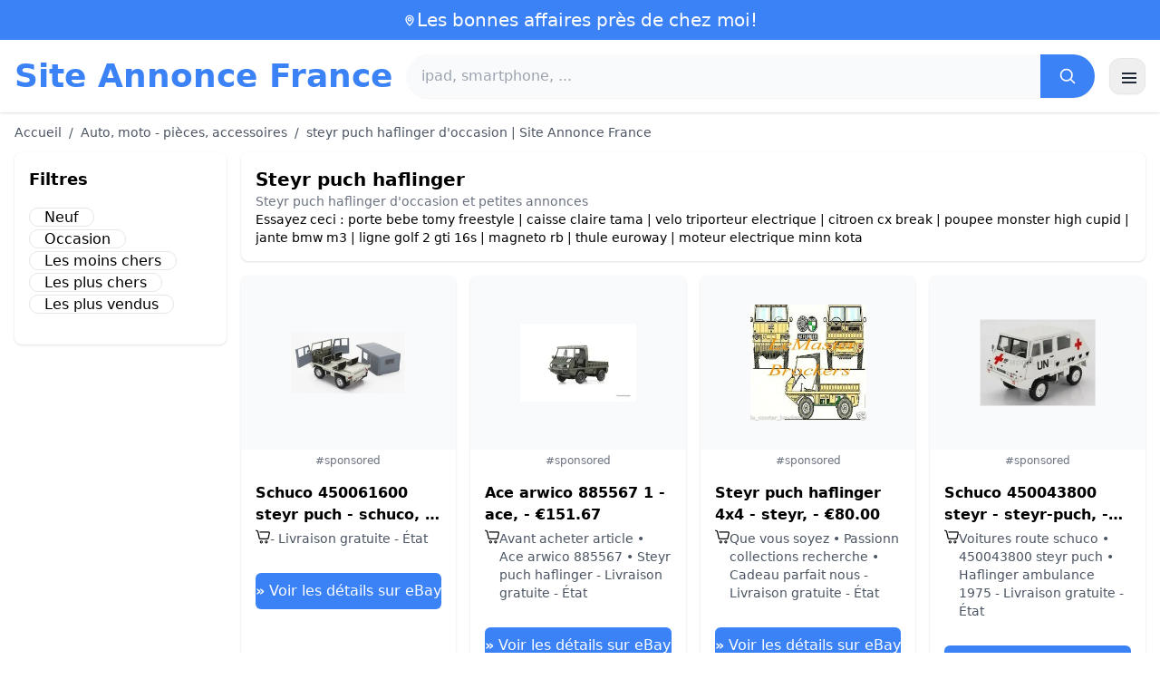

--- FILE ---
content_type: text/html; charset=UTF-8
request_url: https://www.site-annonce.fr/steyr-puch-haflinger
body_size: 16334
content:
<!DOCTYPE html>
<html lang="fr">
<head>
    <meta charset="UTF-8">
    <meta name="viewport" content="width=device-width, initial-scale=1.0">
    <title>steyr puch haflinger d'occasion | Site Annonce France</title>
    <meta name="description" content="steyr puch haflinger d'occasion | Site Annonce France  :  sélection des produits les moins chers, d'occasion ou neufs. Site facile et rapide.">
    <link rel="icon" type="image/png" sizes="96x96" href="https://www.site-annonce.fr/favicon.ico"> 
    <meta name="google-site-verification" content="7Pw3UtAoJp2P_V9zSeV3LhHz7NlX0BQM-OY9337K8M8" />
    <!-- 100% privacy-first analytics -->
<script data-collect-dnt="true" async src="https://scripts.simpleanalyticscdn.com/latest.js"></script></head>
<body>
<style id="inline-css">
/* inline from: assets/tailwind.css */
*,:after,:before{--tw-border-spacing-x:0;--tw-border-spacing-y:0;--tw-translate-x:0;--tw-translate-y:0;--tw-rotate:0;--tw-skew-x:0;--tw-skew-y:0;--tw-scale-x:1;--tw-scale-y:1;--tw-pan-x: ;--tw-pan-y: ;--tw-pinch-zoom: ;--tw-scroll-snap-strictness:proximity;--tw-gradient-from-position: ;--tw-gradient-via-position: ;--tw-gradient-to-position: ;--tw-ordinal: ;--tw-slashed-zero: ;--tw-numeric-figure: ;--tw-numeric-spacing: ;--tw-numeric-fraction: ;--tw-ring-inset: ;--tw-ring-offset-width:0px;--tw-ring-offset-color:#fff;--tw-ring-color:rgba(59,130,246,.5);--tw-ring-offset-shadow:0 0 #0000;--tw-ring-shadow:0 0 #0000;--tw-shadow:0 0 #0000;--tw-shadow-colored:0 0 #0000;--tw-blur: ;--tw-brightness: ;--tw-contrast: ;--tw-grayscale: ;--tw-hue-rotate: ;--tw-invert: ;--tw-saturate: ;--tw-sepia: ;--tw-drop-shadow: ;--tw-backdrop-blur: ;--tw-backdrop-brightness: ;--tw-backdrop-contrast: ;--tw-backdrop-grayscale: ;--tw-backdrop-hue-rotate: ;--tw-backdrop-invert: ;--tw-backdrop-opacity: ;--tw-backdrop-saturate: ;--tw-backdrop-sepia: ;--tw-contain-size: ;--tw-contain-layout: ;--tw-contain-paint: ;--tw-contain-style: }::backdrop{--tw-border-spacing-x:0;--tw-border-spacing-y:0;--tw-translate-x:0;--tw-translate-y:0;--tw-rotate:0;--tw-skew-x:0;--tw-skew-y:0;--tw-scale-x:1;--tw-scale-y:1;--tw-pan-x: ;--tw-pan-y: ;--tw-pinch-zoom: ;--tw-scroll-snap-strictness:proximity;--tw-gradient-from-position: ;--tw-gradient-via-position: ;--tw-gradient-to-position: ;--tw-ordinal: ;--tw-slashed-zero: ;--tw-numeric-figure: ;--tw-numeric-spacing: ;--tw-numeric-fraction: ;--tw-ring-inset: ;--tw-ring-offset-width:0px;--tw-ring-offset-color:#fff;--tw-ring-color:rgba(59,130,246,.5);--tw-ring-offset-shadow:0 0 #0000;--tw-ring-shadow:0 0 #0000;--tw-shadow:0 0 #0000;--tw-shadow-colored:0 0 #0000;--tw-blur: ;--tw-brightness: ;--tw-contrast: ;--tw-grayscale: ;--tw-hue-rotate: ;--tw-invert: ;--tw-saturate: ;--tw-sepia: ;--tw-drop-shadow: ;--tw-backdrop-blur: ;--tw-backdrop-brightness: ;--tw-backdrop-contrast: ;--tw-backdrop-grayscale: ;--tw-backdrop-hue-rotate: ;--tw-backdrop-invert: ;--tw-backdrop-opacity: ;--tw-backdrop-saturate: ;--tw-backdrop-sepia: ;--tw-contain-size: ;--tw-contain-layout: ;--tw-contain-paint: ;--tw-contain-style: }/*! tailwindcss v3.4.18 | MIT License | https://tailwindcss.com*/*,:after,:before{box-sizing:border-box;border:0 solid #e5e7eb}:after,:before{--tw-content:""}:host,html{line-height:1.5;-webkit-text-size-adjust:100%;-moz-tab-size:4;-o-tab-size:4;tab-size:4;font-family:ui-sans-serif,system-ui,sans-serif,Apple Color Emoji,Segoe UI Emoji,Segoe UI Symbol,Noto Color Emoji;font-feature-settings:normal;font-variation-settings:normal;-webkit-tap-highlight-color:transparent}body{margin:0;line-height:inherit}hr{height:0;color:inherit;border-top-width:1px}abbr:where([title]){-webkit-text-decoration:underline dotted;text-decoration:underline dotted}h1,h2,h3,h4,h5,h6{font-size:inherit;font-weight:inherit}a{color:inherit;text-decoration:inherit}b,strong{font-weight:bolder}code,kbd,pre,samp{font-family:ui-monospace,SFMono-Regular,Menlo,Monaco,Consolas,Liberation Mono,Courier New,monospace;font-feature-settings:normal;font-variation-settings:normal;font-size:1em}small{font-size:80%}sub,sup{font-size:75%;line-height:0;position:relative;vertical-align:baseline}sub{bottom:-.25em}sup{top:-.5em}table{text-indent:0;border-color:inherit;border-collapse:collapse}button,input,optgroup,select,textarea{font-family:inherit;font-feature-settings:inherit;font-variation-settings:inherit;font-size:100%;font-weight:inherit;line-height:inherit;letter-spacing:inherit;color:inherit;margin:0;padding:0}button,select{text-transform:none}button,input:where([type=button]),input:where([type=reset]),input:where([type=submit]){-webkit-appearance:button;background-color:transparent;background-image:none}:-moz-focusring{outline:auto}:-moz-ui-invalid{box-shadow:none}progress{vertical-align:baseline}::-webkit-inner-spin-button,::-webkit-outer-spin-button{height:auto}[type=search]{-webkit-appearance:textfield;outline-offset:-2px}::-webkit-search-decoration{-webkit-appearance:none}::-webkit-file-upload-button{-webkit-appearance:button;font:inherit}summary{display:list-item}blockquote,dd,dl,figure,h1,h2,h3,h4,h5,h6,hr,p,pre{margin:0}fieldset{margin:0}fieldset,legend{padding:0}menu,ol,ul{list-style:none;margin:0;padding:0}dialog{padding:0}textarea{resize:vertical}input::-moz-placeholder,textarea::-moz-placeholder{opacity:1;color:#9ca3af}input::placeholder,textarea::placeholder{opacity:1;color:#9ca3af}[role=button],button{cursor:pointer}:disabled{cursor:default}audio,canvas,embed,iframe,img,object,svg,video{display:block;vertical-align:middle}img,video{max-width:100%;height:auto}[hidden]:where(:not([hidden=until-found])){display:none}.container{width:100%}@media (min-width:640px){.container{max-width:640px}}@media (min-width:768px){.container{max-width:768px}}@media (min-width:1024px){.container{max-width:1024px}}@media (min-width:1280px){.container{max-width:1280px}}@media (min-width:1536px){.container{max-width:1536px}}.visible{visibility:visible}.invisible{visibility:hidden}.static{position:static}.fixed{position:fixed}.absolute{position:absolute}.relative{position:relative}.sticky{position:sticky}.inset-0{inset:0}.-right-2{right:-.5rem}.-top-2{top:-.5rem}.left-2{left:.5rem}.right-0{right:0}.top-0{top:0}.top-2{top:.5rem}.top-\[env\(safe-area-inset-top\)\]{top:env(safe-area-inset-top)}.z-40{z-index:40}.col-span-full{grid-column:1/-1}.mx-4{margin-left:1rem;margin-right:1rem}.mx-auto{margin-left:auto;margin-right:auto}.my-2{margin-top:.5rem;margin-bottom:.5rem}.mb-1{margin-bottom:.25rem}.mb-10{margin-bottom:2.5rem}.mb-2{margin-bottom:.5rem}.mb-4{margin-bottom:1rem}.mb-5{margin-bottom:1.25rem}.mb-6{margin-bottom:1.5rem}.mb-8{margin-bottom:2rem}.ml-20{margin-left:5rem}.mr-2{margin-right:.5rem}.mt-0{margin-top:0}.mt-0\.5{margin-top:.125rem}.mt-1{margin-top:.25rem}.mt-2{margin-top:.5rem}.mt-3{margin-top:.75rem}.mt-4{margin-top:1rem}.mt-5{margin-top:1.25rem}.mt-8{margin-top:2rem}.line-clamp-2{overflow:hidden;display:-webkit-box;-webkit-box-orient:vertical;-webkit-line-clamp:2}.block{display:block}.inline-block{display:inline-block}.inline{display:inline}.flex{display:flex}.inline-flex{display:inline-flex}.table{display:table}.grid{display:grid}.hidden{display:none}.h-10{height:2.5rem}.h-24{height:6rem}.h-4{height:1rem}.h-5{height:1.25rem}.h-6{height:1.5rem}.h-8{height:2rem}.h-full{height:100%}.max-h-full{max-height:100%}.min-h-\[80px\]{min-height:80px}.w-1{width:.25rem}.w-10{width:2.5rem}.w-20{width:5rem}.w-24{width:6rem}.w-3{width:.75rem}.w-4{width:1rem}.w-5{width:1.25rem}.w-6{width:1.5rem}.w-72{width:18rem}.w-8{width:2rem}.w-full{width:100%}.max-w-2xl{max-width:42rem}.max-w-3xl{max-width:48rem}.max-w-6xl{max-width:72rem}.max-w-7xl{max-width:80rem}.max-w-full{max-width:100%}.max-w-none{max-width:none}.max-w-screen-xl{max-width:1280px}.flex-1{flex:1 1 0%}.flex-shrink-0{flex-shrink:0}.-translate-y-0{--tw-translate-y:-0px}.-translate-y-0,.rotate-180{transform:translate(var(--tw-translate-x),var(--tw-translate-y)) rotate(var(--tw-rotate)) skewX(var(--tw-skew-x)) skewY(var(--tw-skew-y)) scaleX(var(--tw-scale-x)) scaleY(var(--tw-scale-y))}.rotate-180{--tw-rotate:180deg}.transform{transform:translate(var(--tw-translate-x),var(--tw-translate-y)) rotate(var(--tw-rotate)) skewX(var(--tw-skew-x)) skewY(var(--tw-skew-y)) scaleX(var(--tw-scale-x)) scaleY(var(--tw-scale-y))}.cursor-pointer{cursor:pointer}.list-disc{list-style-type:disc}.appearance-none{-webkit-appearance:none;-moz-appearance:none;appearance:none}.grid-cols-1{grid-template-columns:repeat(1,minmax(0,1fr))}.grid-cols-2{grid-template-columns:repeat(2,minmax(0,1fr))}.flex-row{flex-direction:row}.flex-col{flex-direction:column}.flex-wrap{flex-wrap:wrap}.items-start{align-items:flex-start}.items-center{align-items:center}.justify-center{justify-content:center}.justify-between{justify-content:space-between}.gap-2{gap:.5rem}.gap-3{gap:.75rem}.gap-4{gap:1rem}.gap-6{gap:1.5rem}.gap-8{gap:2rem}.gap-x-2{-moz-column-gap:.5rem;column-gap:.5rem}.gap-y-2{row-gap:.5rem}.space-x-1>:not([hidden])~:not([hidden]){--tw-space-x-reverse:0;margin-right:calc(.25rem*var(--tw-space-x-reverse));margin-left:calc(.25rem*(1 - var(--tw-space-x-reverse)))}.space-x-2>:not([hidden])~:not([hidden]){--tw-space-x-reverse:0;margin-right:calc(.5rem*var(--tw-space-x-reverse));margin-left:calc(.5rem*(1 - var(--tw-space-x-reverse)))}.space-x-4>:not([hidden])~:not([hidden]){--tw-space-x-reverse:0;margin-right:calc(1rem*var(--tw-space-x-reverse));margin-left:calc(1rem*(1 - var(--tw-space-x-reverse)))}.space-y-2>:not([hidden])~:not([hidden]){--tw-space-y-reverse:0;margin-top:calc(.5rem*(1 - var(--tw-space-y-reverse)));margin-bottom:calc(.5rem*var(--tw-space-y-reverse))}.space-y-4>:not([hidden])~:not([hidden]){--tw-space-y-reverse:0;margin-top:calc(1rem*(1 - var(--tw-space-y-reverse)));margin-bottom:calc(1rem*var(--tw-space-y-reverse))}.divide-y>:not([hidden])~:not([hidden]){--tw-divide-y-reverse:0;border-top-width:calc(1px*(1 - var(--tw-divide-y-reverse)));border-bottom-width:calc(1px*var(--tw-divide-y-reverse))}.divide-gray-200>:not([hidden])~:not([hidden]){--tw-divide-opacity:1;border-color:rgb(229 231 235/var(--tw-divide-opacity,1))}.overflow-hidden{overflow:hidden}.overflow-y-auto{overflow-y:auto}.rounded{border-radius:.25rem}.rounded-2xl{border-radius:1rem}.rounded-full{border-radius:9999px}.rounded-lg{border-radius:.5rem}.rounded-md{border-radius:.375rem}.rounded-xl{border-radius:.75rem}.rounded-r-md{border-top-right-radius:.375rem;border-bottom-right-radius:.375rem}.border{border-width:1px}.border-b{border-bottom-width:1px}.border-t{border-top-width:1px}.border-blue-500{--tw-border-opacity:1;border-color:rgb(59 130 246/var(--tw-border-opacity,1))}.border-gray-200{--tw-border-opacity:1;border-color:rgb(229 231 235/var(--tw-border-opacity,1))}.border-gray-300{--tw-border-opacity:1;border-color:rgb(209 213 219/var(--tw-border-opacity,1))}.bg-black{--tw-bg-opacity:1;background-color:rgb(0 0 0/var(--tw-bg-opacity,1))}.bg-black\/40{background-color:rgba(0,0,0,.4)}.bg-blue-500{--tw-bg-opacity:1;background-color:rgb(59 130 246/var(--tw-bg-opacity,1))}.bg-blue-600{--tw-bg-opacity:1;background-color:rgb(37 99 235/var(--tw-bg-opacity,1))}.bg-gray-100{--tw-bg-opacity:1;background-color:rgb(243 244 246/var(--tw-bg-opacity,1))}.bg-gray-50{--tw-bg-opacity:1;background-color:rgb(249 250 251/var(--tw-bg-opacity,1))}.bg-green-100{--tw-bg-opacity:1;background-color:rgb(220 252 231/var(--tw-bg-opacity,1))}.bg-red-100{--tw-bg-opacity:1;background-color:rgb(254 226 226/var(--tw-bg-opacity,1))}.bg-red-600{--tw-bg-opacity:1;background-color:rgb(220 38 38/var(--tw-bg-opacity,1))}.bg-white{--tw-bg-opacity:1;background-color:rgb(255 255 255/var(--tw-bg-opacity,1))}.bg-white\/95{background-color:hsla(0,0%,100%,.95)}.object-contain{-o-object-fit:contain;object-fit:contain}.p-3{padding:.75rem}.p-4{padding:1rem}.p-6{padding:1.5rem}.px-1{padding-left:.25rem;padding-right:.25rem}.px-2{padding-left:.5rem;padding-right:.5rem}.px-3{padding-left:.75rem;padding-right:.75rem}.px-4{padding-left:1rem;padding-right:1rem}.px-5{padding-left:1.25rem;padding-right:1.25rem}.px-8{padding-left:2rem;padding-right:2rem}.py-1{padding-top:.25rem;padding-bottom:.25rem}.py-10{padding-top:2.5rem;padding-bottom:2.5rem}.py-2{padding-top:.5rem;padding-bottom:.5rem}.py-3{padding-top:.75rem;padding-bottom:.75rem}.py-4{padding-top:1rem;padding-bottom:1rem}.py-6{padding-top:1.5rem;padding-bottom:1.5rem}.py-8{padding-top:2rem;padding-bottom:2rem}.pb-6{padding-bottom:1.5rem}.pr-4{padding-right:1rem}.pt-4{padding-top:1rem}.pt-8{padding-top:2rem}.text-center{text-align:center}.text-2xl{font-size:1.5rem;line-height:2rem}.text-3xl{font-size:1.875rem;line-height:2.25rem}.text-\[10px\]{font-size:10px}.text-base{font-size:1rem;line-height:1.5rem}.text-lg{font-size:1.125rem;line-height:1.75rem}.text-sm{font-size:.875rem;line-height:1.25rem}.text-xl{font-size:1.25rem;line-height:1.75rem}.text-xs{font-size:.75rem;line-height:1rem}.font-bold{font-weight:700}.font-medium{font-weight:500}.font-normal{font-weight:400}.font-semibold{font-weight:600}.uppercase{text-transform:uppercase}.lowercase{text-transform:lowercase}.leading-none{line-height:1}.leading-tight{line-height:1.25}.tracking-tight{letter-spacing:-.025em}.text-blue-500{--tw-text-opacity:1;color:rgb(59 130 246/var(--tw-text-opacity,1))}.text-blue-600{--tw-text-opacity:1;color:rgb(37 99 235/var(--tw-text-opacity,1))}.text-gray-500{--tw-text-opacity:1;color:rgb(107 114 128/var(--tw-text-opacity,1))}.text-gray-600{--tw-text-opacity:1;color:rgb(75 85 99/var(--tw-text-opacity,1))}.text-gray-700{--tw-text-opacity:1;color:rgb(55 65 81/var(--tw-text-opacity,1))}.text-gray-800{--tw-text-opacity:1;color:rgb(31 41 55/var(--tw-text-opacity,1))}.text-green-800{--tw-text-opacity:1;color:rgb(22 101 52/var(--tw-text-opacity,1))}.text-orange-500{--tw-text-opacity:1;color:rgb(249 115 22/var(--tw-text-opacity,1))}.text-orange-600{--tw-text-opacity:1;color:rgb(234 88 12/var(--tw-text-opacity,1))}.text-red-700{--tw-text-opacity:1;color:rgb(185 28 28/var(--tw-text-opacity,1))}.text-white{--tw-text-opacity:1;color:rgb(255 255 255/var(--tw-text-opacity,1))}.underline{text-decoration-line:underline}.shadow{--tw-shadow:0 1px 3px 0 rgba(0,0,0,.1),0 1px 2px -1px rgba(0,0,0,.1);--tw-shadow-colored:0 1px 3px 0 var(--tw-shadow-color),0 1px 2px -1px var(--tw-shadow-color)}.shadow,.shadow-sm{box-shadow:var(--tw-ring-offset-shadow,0 0 #0000),var(--tw-ring-shadow,0 0 #0000),var(--tw-shadow)}.shadow-sm{--tw-shadow:0 1px 2px 0 rgba(0,0,0,.05);--tw-shadow-colored:0 1px 2px 0 var(--tw-shadow-color)}.shadow-xl{--tw-shadow:0 20px 25px -5px rgba(0,0,0,.1),0 8px 10px -6px rgba(0,0,0,.1);--tw-shadow-colored:0 20px 25px -5px var(--tw-shadow-color),0 8px 10px -6px var(--tw-shadow-color);box-shadow:var(--tw-ring-offset-shadow,0 0 #0000),var(--tw-ring-shadow,0 0 #0000),var(--tw-shadow)}.outline-none{outline:2px solid transparent;outline-offset:2px}.outline{outline-style:solid}.ring-black{--tw-ring-opacity:1;--tw-ring-color:rgb(0 0 0/var(--tw-ring-opacity,1))}.filter{filter:var(--tw-blur) var(--tw-brightness) var(--tw-contrast) var(--tw-grayscale) var(--tw-hue-rotate) var(--tw-invert) var(--tw-saturate) var(--tw-sepia) var(--tw-drop-shadow)}.backdrop-blur{--tw-backdrop-blur:blur(8px);-webkit-backdrop-filter:var(--tw-backdrop-blur) var(--tw-backdrop-brightness) var(--tw-backdrop-contrast) var(--tw-backdrop-grayscale) var(--tw-backdrop-hue-rotate) var(--tw-backdrop-invert) var(--tw-backdrop-opacity) var(--tw-backdrop-saturate) var(--tw-backdrop-sepia);backdrop-filter:var(--tw-backdrop-blur) var(--tw-backdrop-brightness) var(--tw-backdrop-contrast) var(--tw-backdrop-grayscale) var(--tw-backdrop-hue-rotate) var(--tw-backdrop-invert) var(--tw-backdrop-opacity) var(--tw-backdrop-saturate) var(--tw-backdrop-sepia)}.transition{transition-property:color,background-color,border-color,text-decoration-color,fill,stroke,opacity,box-shadow,transform,filter,-webkit-backdrop-filter;transition-property:color,background-color,border-color,text-decoration-color,fill,stroke,opacity,box-shadow,transform,filter,backdrop-filter;transition-property:color,background-color,border-color,text-decoration-color,fill,stroke,opacity,box-shadow,transform,filter,backdrop-filter,-webkit-backdrop-filter;transition-timing-function:cubic-bezier(.4,0,.2,1);transition-duration:.15s}.transition-shadow{transition-property:box-shadow;transition-timing-function:cubic-bezier(.4,0,.2,1);transition-duration:.15s}.transition-transform{transition-property:transform;transition-timing-function:cubic-bezier(.4,0,.2,1)}.duration-150,.transition-transform{transition-duration:.15s}.duration-200{transition-duration:.2s}.duration-300{transition-duration:.3s}.last\:border-b-0:last-child{border-bottom-width:0}.checked\:bg-blue-600:checked{--tw-bg-opacity:1;background-color:rgb(37 99 235/var(--tw-bg-opacity,1))}.hover\:-translate-y-0\.5:hover{--tw-translate-y:-0.125rem;transform:translate(var(--tw-translate-x),var(--tw-translate-y)) rotate(var(--tw-rotate)) skewX(var(--tw-skew-x)) skewY(var(--tw-skew-y)) scaleX(var(--tw-scale-x)) scaleY(var(--tw-scale-y))}.hover\:bg-blue-700:hover{--tw-bg-opacity:1;background-color:rgb(29 78 216/var(--tw-bg-opacity,1))}.hover\:bg-gray-100:hover{--tw-bg-opacity:1;background-color:rgb(243 244 246/var(--tw-bg-opacity,1))}.hover\:bg-gray-50:hover{--tw-bg-opacity:1;background-color:rgb(249 250 251/var(--tw-bg-opacity,1))}.hover\:bg-gray-800:hover{--tw-bg-opacity:1;background-color:rgb(31 41 55/var(--tw-bg-opacity,1))}.hover\:text-blue-600:hover{--tw-text-opacity:1;color:rgb(37 99 235/var(--tw-text-opacity,1))}.hover\:shadow-md:hover{--tw-shadow:0 4px 6px -1px rgba(0,0,0,.1),0 2px 4px -2px rgba(0,0,0,.1);--tw-shadow-colored:0 4px 6px -1px var(--tw-shadow-color),0 2px 4px -2px var(--tw-shadow-color)}.hover\:shadow-md:hover,.hover\:shadow-sm:hover{box-shadow:var(--tw-ring-offset-shadow,0 0 #0000),var(--tw-ring-shadow,0 0 #0000),var(--tw-shadow)}.hover\:shadow-sm:hover{--tw-shadow:0 1px 2px 0 rgba(0,0,0,.05);--tw-shadow-colored:0 1px 2px 0 var(--tw-shadow-color)}.focus\:outline-none:focus{outline:2px solid transparent;outline-offset:2px}.focus\:ring-2:focus{--tw-ring-offset-shadow:var(--tw-ring-inset) 0 0 0 var(--tw-ring-offset-width) var(--tw-ring-offset-color);--tw-ring-shadow:var(--tw-ring-inset) 0 0 0 calc(2px + var(--tw-ring-offset-width)) var(--tw-ring-color);box-shadow:var(--tw-ring-offset-shadow),var(--tw-ring-shadow),var(--tw-shadow,0 0 #0000)}.focus\:ring-black\/10:focus{--tw-ring-color:rgba(0,0,0,.1)}.focus\:ring-blue-500:focus{--tw-ring-opacity:1;--tw-ring-color:rgb(59 130 246/var(--tw-ring-opacity,1))}.group:hover .group-hover\:underline{text-decoration-line:underline}@media (min-width:640px){.sm\:grid-cols-2{grid-template-columns:repeat(2,minmax(0,1fr))}.sm\:grid-cols-3{grid-template-columns:repeat(3,minmax(0,1fr))}.sm\:grid-cols-4{grid-template-columns:repeat(4,minmax(0,1fr))}.sm\:gap-4{gap:1rem}.sm\:p-10{padding:2.5rem}.sm\:p-8{padding:2rem}.sm\:px-6{padding-left:1.5rem;padding-right:1.5rem}.sm\:py-12{padding-top:3rem;padding-bottom:3rem}.sm\:py-2{padding-top:.5rem;padding-bottom:.5rem}.sm\:py-8{padding-top:2rem;padding-bottom:2rem}.sm\:text-2xl{font-size:1.5rem;line-height:2rem}.sm\:text-4xl{font-size:2.25rem;line-height:2.5rem}.sm\:text-sm{font-size:.875rem;line-height:1.25rem}}@media (min-width:768px){.md\:mb-0{margin-bottom:0}.md\:mr-2{margin-right:.5rem}.md\:flex{display:flex}.md\:hidden{display:none}.md\:h-48{height:12rem}.md\:w-1\/4{width:25%}.md\:w-3\/4{width:75%}.md\:w-80{width:20rem}.md\:w-auto{width:auto}.md\:w-full{width:100%}.md\:grid-cols-2{grid-template-columns:repeat(2,minmax(0,1fr))}.md\:grid-cols-4{grid-template-columns:repeat(4,minmax(0,1fr))}.md\:flex-row{flex-direction:row}.md\:flex-col{flex-direction:column}.md\:items-center{align-items:center}.md\:justify-between{justify-content:space-between}.md\:p-4{padding:1rem}.md\:pr-4{padding-right:1rem}.md\:text-4xl{font-size:2.25rem;line-height:2.5rem}}@media (min-width:1024px){.lg\:col-span-1{grid-column:span 1/span 1}.lg\:w-1\/5{width:20%}.lg\:w-4\/5{width:80%}.lg\:grid-cols-3{grid-template-columns:repeat(3,minmax(0,1fr))}.lg\:grid-cols-5{grid-template-columns:repeat(5,minmax(0,1fr))}.lg\:flex-row{flex-direction:row}.lg\:flex-wrap{flex-wrap:wrap}.lg\:items-center{align-items:center}.lg\:justify-between{justify-content:space-between}.lg\:px-8{padding-left:2rem;padding-right:2rem}}@media (min-width:1280px){.xl\:grid-cols-4{grid-template-columns:repeat(4,minmax(0,1fr))}}
</style>
<style id="inline-css">
/* inline from: assets/global.css */
/* homepage */.dropdown:hover .dropdown-menu {    display: block;}.custom-checkbox:checked {    background-color: #3665f3;}.custom-checkbox:checked::after {    content: '✓';    color: white;    position: absolute;    left: 50%;    top: 50%;    transform: translate(-50%, -50%);}.price-range-slider {    -webkit-appearance: none;    width: 100%;    height: 4px;    background: #ddd;    outline: none;}.price-range-slider::-webkit-slider-thumb {    -webkit-appearance: none;    width: 16px;    height: 16px;    background: #3665f3;    cursor: pointer;    border-radius: 50%;}.star-rating i {    color: #ffb800;}.product-card:hover {    transform: translateY(-5px);    box-shadow: 0 10px 20px rgba(0,0,0,0.1);}.filter-section {    transition: all 0.3s ease;}.filter-content {    max-height: 1000px;    overflow: hidden;    transition: max-height 0.3s ease;}.filter-content.collapsed {    max-height: 0;}.homelist li{    list-style: disc;    margin-left:2rem;    font-weight: normal;}/* product */#mobile-filters { padding-top: env(safe-area-inset-top); }#mobile-filters ul { scrollbar-gutter: stable both-edges; }#mobile-filters a{  white-space: nowrap;  word-break: keep-all;  overflow-wrap: normal;  hyphens: none;  background-color:white;}/* Sidebar cachée sur mobile */.sidebar {  display: none;}.maxHeightLine {    height:20px;    overflow: hidden;    text-overflow: ellipsis;}/* Affichée à partir de 768px (tablette et +) */@media (min-width: 768px) {  .sidebar {    display: block;  }  .maxHeightLine {    height:auto;    overflow: auto;  }}
</style>

<header class="w-full bg-white shadow">
  <!-- Top bar -->
  <div class="bg-blue-500 text-white text-sm">
    <div class="max-w-6xl mx-auto px-4 py-2 flex items-center justify-center gap-2 text-center">

      <!-- Location icon -->
      <svg class="w-4 h-4" fill="none" stroke="currentColor" stroke-width="2"
           viewBox="0 0 24 24" aria-hidden="true">
        <path stroke-linecap="round" stroke-linejoin="round"
              d="M12 21s-6-5.686-6-10a6 6 0 1 1 12 0c0 4.314-6 10-6 10z" />
        <circle cx="12" cy="11" r="2.5" />
      </svg>

      <a href="https://www.site-annonce.fr/s/bargain" class="inline-flex items-center gap-2 text-xl font-medium focus:outline-none">
        Les bonnes affaires près de chez moi!      </a>

    </div>
  </div>

  <!-- Main header row -->
  <div class="mx-auto px-4 py-4">
    <div class="flex items-center justify-between gap-4">
      <!-- Left : title -->
      <div class="flex items-center">
        <a href="https://www.site-annonce.fr/" class="text-3xl md:text-4xl font-bold text-blue-500 leading-none">
          Site Annonce France        </a>
      </div>

      <!-- Center : search desktop -->
      <form class="hidden md:flex flex-1 mx-4" action="https://www.site-annonce.fr/s/bargain#results" method="post">
        <div class="flex w-full bg-gray-50 rounded-full shadow-sm overflow-hidden">
          <input type="hidden" name="mode" value="standard" />
          <input
            type="text"
            placeholder="ipad, smartphone, ..."
            data-hj-allow
            class="flex-1 px-4 py-3 text-gray-700 bg-gray-50 outline-none"
            name="keyword_search"
          />
          <button
            type="submit"
            class="flex items-center justify-center px-5 bg-blue-500 text-white"
          >
            <svg class="w-5 h-5" fill="none" stroke="currentColor" stroke-width="2"
                 viewBox="0 0 24 24">
              <path stroke-linecap="round" stroke-linejoin="round"
                    d="m21 21-4.35-4.35M10.5 18a7.5 7.5 0 1 1 0-15 7.5 7.5 0 0 1 0 15z" />
            </svg>
          </button>
        </div>
      </form>

      <!-- Right desktop icons -->
       
      <div class="hidden md:flex items-center gap-6">
                <!-- Desktop hamburger -->
        <button
          id="desktopMenuToggle"
          class="w-10 h-10 flex items-center justify-center rounded-xl border border-gray-200 shadow-sm hover:bg-gray-50">
          <svg class="w-5 h-5 text-gray-800" fill="none" stroke="currentColor" stroke-width="2">
            <path d="M4 7h16M4 12h16M4 17h16" />
          </svg>
        </button>
      </div>

      <!-- Mobile hamburger -->
      <button
        id="mobileMenuToggle"
        class="md:hidden w-10 h-10 flex items-center justify-center rounded-xl border border-gray-200 shadow-sm">
        <svg class="w-5 h-5 text-gray-800" fill="none" stroke="currentColor" stroke-width="2">
          <path d="M4 7h16M4 12h16M4 17h16" />
        </svg>
      </button>
    </div>

    <!-- Mobile search -->
    <form class="mt-3 md:hidden" action="https://www.site-annonce.fr/s/bargain#results" method="post">
      <div class="flex w-full bg-gray-50 rounded-full shadow-sm overflow-hidden">
        <input type="hidden" name="mode" value="standard" />
        <input type="text" name="keyword_search" placeholder="ipad, smartphone, ..." data-hj-allow 
               class="flex-1 px-4 py-3 text-gray-700 bg-gray-50 outline-none" />
        <button class="flex items-center justify-center px-5 bg-blue-500 text-white">
          <svg class="w-5 h-5" fill="none" stroke="currentColor" stroke-width="2">
            <path d="m21 21-4.35-4.35M10.5 18a7.5 7.5 0 1 1 0-15 7.5 7.5 0 0 1 0 15z" />
          </svg>
        </button>
      </div>
    </form>

    <!-- Mobile actions -->
    <div id="mobileActions" class="md:hidden hidden mt-3 flex items-center gap-6">
      <!-- Cart -->
      <button class="relative">
        <svg class="w-6 h-6 text-gray-800" fill="none" stroke="currentColor" stroke-width="2">
          <path d="M3 3h2l.4 2M7 13h10L19 6H5.4M7 13 5.4 5M7 13l-1.293 2.293A1 1 0 0 0 6.618 17H18M9 21h.01M15 21h.01" />
        </svg>
        <span class="absolute -top-2 -right-2 bg-blue-500 text-white text-xs font-semibold rounded-full w-5 h-5 flex items-center justify-center">0</span>
      </button>

      <!-- Mail -->
      <button>
        <svg class="w-6 h-6 text-gray-800" fill="none" stroke="currentColor" stroke-width="2">
          <path d="M4 6h16v12H4z" />
          <path d="m4 7 8 6 8-6" />
        </svg>
      </button>

      <!-- User -->
      <button>
        <svg class="w-6 h-6 text-gray-800" fill="none" stroke="currentColor" stroke-width="2">
          <path d="M12 12a4 4 0 1 0 0-8 4 4 0 0 0 0 8z" />
          <path d="M6 20a6 6 0 0 1 12 0" />
        </svg>
      </button>
    </div>
  </div>
</header>

<!-- FULL MENU (desktop + mobile) -->
<!-- FULL MENU OVERLAY (vertical, desktop + mobile) -->
<nav id="mainMenu" class="fixed inset-0 z-40 hidden">
  <!-- Fond assombri -->
  <div id="menuBackdrop" class="absolute inset-0 bg-black/40"></div>

  <!-- Panneau latéral -->
  <div class="absolute right-0 top-0 h-full w-72 md:w-80 bg-white shadow-xl flex flex-col">
    <!-- Header du panneau -->
    <div class="flex items-center justify-between px-4 py-4 border-b border-gray-200">
      <span class="text-base font-semibold text-gray-800">
        Site Annonce France      </span>
      <button id="menuClose" class="w-8 h-8 flex items-center justify-center rounded-full hover:bg-gray-100">
        <svg class="w-4 h-4 text-gray-700" fill="none" stroke="currentColor" stroke-width="2" viewBox="0 0 24 24">
          <path stroke-linecap="round" stroke-linejoin="round" d="M6 18 18 6M6 6l12 12" />
        </svg>
      </button>
    </div>

    <!-- Liens (verticaux) -->
    <div class="flex-1 overflow-y-auto">
      <div class="flex flex-col divide-y divide-gray-200 text-sm font-medium">
        <a href="https://www.site-annonce.fr/" class="px-4 py-3 hover:bg-gray-50">
          Accueil        </a>
        <a href="https://www.site-annonce.fr/s/bargain?mode=standard" class="px-4 py-3 hover:bg-gray-50">
          Rechercher        </a>                                
        <a href="https://www.site-annonce.fr/s/bargain?mode=local" class="px-4 py-3 hover:bg-gray-50">
          Près de chez moi        </a>
        <a href="https://www.site-annonce.fr/s/bargain?mode=misspelled" class="px-4 py-3 hover:bg-gray-50">
          Offres mal orthographiées        </a>
        <a href="https://www.site-annonce.fr/s/bargain?mode=lastminute" class="px-4 py-3 hover:bg-gray-50">
          Enchères de dernière minute        </a>                        
        <a href="https://www.facebook.com/profile.php?id=61584598651411" class="px-4 py-3 hover:bg-gray-50">
          Facebook Page
        </a>
        <a href="https://www.site-annonce.fr/mag/" class="px-4 py-3 hover:bg-gray-50">
          Blog
        </a>        
        <a href="https://www.site-annonce.fr/s/contact" class="px-4 py-3 hover:bg-gray-50">
          Contact        </a>
      </div>
    </div>

    <!-- Zone bas (optionnelle : liens compte, etc.) -->
    <div class="border-t border-gray-200 px-4 py-3 flex flex-col gap-2 text-sm">
      <a href="https://www.site-annonce.fr/s/myaccount" class="flex items-center gap-2 hover:text-blue-600">
        <svg class="w-4 h-4 text-gray-700" fill="none" stroke="currentColor" stroke-width="2" viewBox="0 0 24 24">
          <path d="M12 12a4 4 0 1 0 0-8 4 4 0 0 0 0 8z" />
          <path d="M6 20a6 6 0 0 1 12 0" />
        </svg>
        <span>Compte</span>
      </a>
      <a href="https://www.site-annonce.fr/s/cart" class="flex items-center gap-2 hover:text-blue-600">
        <svg class="w-4 h-4 text-gray-700" fill="none" stroke="currentColor" stroke-width="2" viewBox="0 0 24 24">
          <path d="M3 3h2l.4 2M7 13h10L19 6H5.4M7 13 5.4 5M7 13l-1.293 2.293A1 1 0 0 0 6.618 17H18M9 21h.01M15 21h.01" />
        </svg>
        <span>Panier</span>
      </a>
    </div>
  </div>
</nav>
    <!-- Breadcrumbs -->
    <div class="container mx-auto px-4 py-3 text-sm">
        <div class="flex items-center space-x-2 text-gray-600">
            <a href="https://www.site-annonce.fr/" class="hover:text-blue-600">Accueil</a>
            <span>/</span>
            <span class="maxHeightLine"><a href='https://www.site-annonce.fr/s/auto-moto-pi-eces-accessoires'>Auto, moto - pièces, accessoires</a></span>
            <span>/</span>
            <span class="font-medium maxHeightLine">steyr puch haflinger d'occasion | Site Annonce France</span>
        </div>
    </div>

    <!-- Main Content -->
    <div class="container mx-auto px-4">
        <div class="flex flex-col md:flex-row">
            <!-- Filters Sidebar -->
            <!-- DESKTOP FILTERS -->
<div class="w-full md:w-1/4 lg:w-1/5 pr-4 mb-6 sidebar">
    <div class="bg-white rounded-lg shadow p-4">
        <div class="justify-between items-center mb-4">
            <h4 class="font-bold text-lg mb-4">Filtres</h4>
            <div class="justify-between items-center mb-4">
            <ul>
                <li><a href='#' target=_blank data-url='[base64]' class='clickable-product cursor-pointer rounded-xl border px-4 mb-2'>Neuf</a></li><li><a href='#' target=_blank data-url='[base64]' class='clickable-product cursor-pointer rounded-xl border px-4 mb-2'>Occasion</a></li><li><a href='#' target=_blank data-url='[base64]' class='clickable-product cursor-pointer rounded-xl border px-4 mb-2'>Les moins chers</a></li><li><a href='#' target=_blank data-url='[base64]' class='clickable-product cursor-pointer rounded-xl border px-4 mb-2'>Les plus chers</a></li><li><a href='#' target=_blank data-url='[base64]' class='clickable-product cursor-pointer rounded-xl border px-4 mb-2'>Les plus vendus</a></li>            </ul>
            </div>
        </div>                 
    </div>
</div>

<!-- MOBILE STICKY FILTERS (visible < md) -->
<div id="mobile-filters" class="md:hidden sticky top-[env(safe-area-inset-top)] z-40 bg-white/95 backdrop-blur border-b">
  <div class="max-w-screen-xl mx-auto py-2">
    <h4 class="font-bold text-lg mb-4">Filtres</h4>
    <ul class="flex flex-wrap gap-x-2 gap-y-2">
        <li><a href='#' target=_blank data-url='[base64]' class='clickable-product cursor-pointer rounded-xl border px-4 mb-2'>Neuf</a></li><li><a href='#' target=_blank data-url='[base64]' class='clickable-product cursor-pointer rounded-xl border px-4 mb-2'>Occasion</a></li><li><a href='#' target=_blank data-url='[base64]' class='clickable-product cursor-pointer rounded-xl border px-4 mb-2'>Les moins chers</a></li></ul><ul class='flex flex-wrap gap-x-2 gap-y-2 mt-3'><li><a href='#' target=_blank data-url='[base64]' class='clickable-product cursor-pointer rounded-xl border px-4 mb-2'>Les plus chers</a></li><li><a href='#' target=_blank data-url='[base64]' class='clickable-product cursor-pointer rounded-xl border px-4 mb-2'>Les plus vendus</a></li>    </ul>
  </div>
</div>

            
            <!-- Products List -->
            <div class="w-full md:w-3/4 lg:w-4/5">
                <div class="bg-white rounded-lg shadow p-4 mb-4">
                    <div class="flex flex-col md:flex-row md:items-center md:justify-between">
                        <h1 class="text-xl font-bold mb-2 md:mb-0">Steyr puch haflinger</h1>                        
                    </div>
                    <h2 class="text-sm text-gray-500">Steyr puch haflinger d'occasion et petites annonces</h2>

                       

                    <p class="text-sm maxHeightLine">Essayez ceci : <a href="https://www.site-annonce.fr/porte-bebe-tomy-freestyle">porte bebe tomy freestyle</a> | <a href="https://www.site-annonce.fr/caisse-claire-tama">caisse claire tama</a> | <a href="https://www.site-annonce.fr/velo-triporteur-electrique">velo triporteur electrique</a> | <a href="https://www.site-annonce.fr/citroen-cx-break">citroen cx break</a> | <a href="https://www.site-annonce.fr/poupee-monster-high-cupid">poupee monster high cupid</a> | <a href="https://www.site-annonce.fr/jante-bmw-m3">jante bmw m3</a> | <a href="https://www.site-annonce.fr/ligne-golf-2-gti-16s">ligne golf 2 gti 16s</a> | <a href="https://www.site-annonce.fr/magneto-rb">magneto rb</a> | <a href="https://www.site-annonce.fr/thule-euroway">thule euroway</a> | <a href="https://www.site-annonce.fr/moteur-electrique-minn-kota">moteur electrique minn kota</a></p>                </div>

                <!-- top description -->
                <div class="mb-4">
                                    </div>
                
                <!-- Product Grid -->
                <section id="results" class="grid grid-cols-1 sm:grid-cols-2 lg:grid-cols-3 xl:grid-cols-4 gap-4">

                                <!-- Product Card 1 -->                            
                   <div class="bg-white rounded-lg shadow overflow-hidden product-card transition duration-300 clickable-product cursor-pointer flex flex-row md:flex-col" 
                        data-url="aHR0cHM6Ly93d3cuYW1hem9uLmZyL3M/[base64]">
                        <div class="flex-shrink-0 w-24 md:w-full flex flex-col">
                            <div class="w-24 h-24 md:w-full md:h-48 bg-gray-50 flex items-center justify-center overflow-hidden">
                                <img src="https://www.site-annonce.fr/image.php?url=aHR0cHM6Ly9pLmViYXlpbWcuY29tL2ltYWdlcy9nL0RaSUFBZVN3eTl0b3dDbUgvcy1sMjI1LmpwZw==" 
                                    alt="Schuco 450061600 Steyr Puch" 
                                    class="max-w-full max-h-full object-contain" fetchpriority="high" width=128 height=128>
                                                                
                            </div>
                        <span class="block w-full text-xs text-gray-500 mt-1 text-center">#sponsored</span>
                        </div>
                        <div class="flex-1 flex flex-col gap-2 p-3 md:p-4">
                            <span class="font-bold text-m mb-1 line-clamp-2">
                                Schuco 450061600 steyr puch - schuco, - €49.95</span>
                            <div class="items-center justify-between min-h-[64px]">
                                
                                <div class="flex items-start gap-2 text-sm text-gray-600">
                                    <img src="https://www.site-annonce.fr/assets/online-shopping.png" alt="Ajouter au panier" width="16" height="16" class="hrink-0 w-4 h-4 object-contain" />
                                    <span>                                    - Livraison gratuite - État</span>
                                </div>
                            </div>
                            <div class="mt-4">                              
                                <button class="w-full bg-blue-500 text-white py-2 rounded-md mt-3"><strong>&raquo;</strong> Voir les détails sur eBay</button>                                
                            </div>
                        </div>
                    </div>  
                                <!-- Product Card 1 -->                            
                   <div class="bg-white rounded-lg shadow overflow-hidden product-card transition duration-300 clickable-product cursor-pointer flex flex-row md:flex-col" 
                        data-url="aHR0cHM6Ly93d3cuYW1hem9uLmZyL3M/[base64]">
                        <div class="flex-shrink-0 w-24 md:w-full flex flex-col">
                            <div class="w-24 h-24 md:w-full md:h-48 bg-gray-50 flex items-center justify-center overflow-hidden">
                                <img src="https://www.site-annonce.fr/image.php?url=aHR0cHM6Ly9pLmViYXlpbWcuY29tL2ltYWdlcy9nL2h5QUFBZVN3bEo5cE9YTW8vcy1sMjI1LmpwZw==" 
                                    alt="ACE Arwico 885567 - 1/43" 
                                    class="max-w-full max-h-full object-contain" fetchpriority="high" width=128 height=128>
                                                                
                            </div>
                        <span class="block w-full text-xs text-gray-500 mt-1 text-center">#sponsored</span>
                        </div>
                        <div class="flex-1 flex flex-col gap-2 p-3 md:p-4">
                            <span class="font-bold text-m mb-1 line-clamp-2">
                                Ace arwico 885567 1 - ace, - €151.67</span>
                            <div class="items-center justify-between min-h-[64px]">
                                
                                <div class="flex items-start gap-2 text-sm text-gray-600">
                                    <img src="https://www.site-annonce.fr/assets/online-shopping.png" alt="Ajouter au panier" width="16" height="16" class="hrink-0 w-4 h-4 object-contain" />
                                    <span>Avant acheter article • Ace arwico 885567 • Steyr puch haflinger                                    - Livraison gratuite - État</span>
                                </div>
                            </div>
                            <div class="mt-4">                              
                                <button class="w-full bg-blue-500 text-white py-2 rounded-md mt-3"><strong>&raquo;</strong> Voir les détails sur eBay</button>                                
                            </div>
                        </div>
                    </div>  
                                <!-- Product Card 1 -->                            
                   <div class="bg-white rounded-lg shadow overflow-hidden product-card transition duration-300 clickable-product cursor-pointer flex flex-row md:flex-col" 
                        data-url="aHR0cHM6Ly93d3cuYW1hem9uLmZyL3M/[base64]">
                        <div class="flex-shrink-0 w-24 md:w-full flex flex-col">
                            <div class="w-24 h-24 md:w-full md:h-48 bg-gray-50 flex items-center justify-center overflow-hidden">
                                <img src="https://www.site-annonce.fr/image.php?url=aHR0cHM6Ly9pLmViYXlpbWcuY29tL2ltYWdlcy9nL3RMOEFBT1N3M3hKVlk0UWkvcy1sMjI1LmpwZw==" 
                                    alt="Steyr Puch Haflinger 4x4  -" 
                                    class="max-w-full max-h-full object-contain" fetchpriority="high" width=128 height=128>
                                                                
                            </div>
                        <span class="block w-full text-xs text-gray-500 mt-1 text-center">#sponsored</span>
                        </div>
                        <div class="flex-1 flex flex-col gap-2 p-3 md:p-4">
                            <span class="font-bold text-m mb-1 line-clamp-2">
                                Steyr puch haflinger 4x4 - steyr, - €80.00</span>
                            <div class="items-center justify-between min-h-[64px]">
                                
                                <div class="flex items-start gap-2 text-sm text-gray-600">
                                    <img src="https://www.site-annonce.fr/assets/online-shopping.png" alt="Ajouter au panier" width="16" height="16" class="hrink-0 w-4 h-4 object-contain" />
                                    <span>Que vous soyez • Passionn collections recherche • Cadeau parfait nous                                    - Livraison gratuite - État</span>
                                </div>
                            </div>
                            <div class="mt-4">                              
                                <button class="w-full bg-blue-500 text-white py-2 rounded-md mt-3"><strong>&raquo;</strong> Voir les détails sur eBay</button>                                
                            </div>
                        </div>
                    </div>  
                                <!-- Product Card 1 -->                            
                   <div class="bg-white rounded-lg shadow overflow-hidden product-card transition duration-300 clickable-product cursor-pointer flex flex-row md:flex-col" 
                        data-url="aHR0cHM6Ly93d3cuYW1hem9uLmZyL3M/[base64]">
                        <div class="flex-shrink-0 w-24 md:w-full flex flex-col">
                            <div class="w-24 h-24 md:w-full md:h-48 bg-gray-50 flex items-center justify-center overflow-hidden">
                                <img src="https://www.site-annonce.fr/image.php?url=aHR0cHM6Ly9pLmViYXlpbWcuY29tL2ltYWdlcy9nLzUzb0FBZVN3eWd0cFFpdH4vcy1sMjI1LmpwZw==" 
                                    alt="SCHUCO 450043800 STEYR-PUCH -" 
                                    class="max-w-full max-h-full object-contain" fetchpriority="high" width=128 height=128>
                                                                
                            </div>
                        <span class="block w-full text-xs text-gray-500 mt-1 text-center">#sponsored</span>
                        </div>
                        <div class="flex-1 flex flex-col gap-2 p-3 md:p-4">
                            <span class="font-bold text-m mb-1 line-clamp-2">
                                Schuco 450043800 steyr - steyr-puch, - €96.29</span>
                            <div class="items-center justify-between min-h-[64px]">
                                
                                <div class="flex items-start gap-2 text-sm text-gray-600">
                                    <img src="https://www.site-annonce.fr/assets/online-shopping.png" alt="Ajouter au panier" width="16" height="16" class="hrink-0 w-4 h-4 object-contain" />
                                    <span>Voitures route schuco • 450043800 steyr puch • Haflinger ambulance 1975                                    - Livraison gratuite - État</span>
                                </div>
                            </div>
                            <div class="mt-4">                              
                                <button class="w-full bg-blue-500 text-white py-2 rounded-md mt-3"><strong>&raquo;</strong> Voir les détails sur eBay</button>                                
                            </div>
                        </div>
                    </div>  
                                <!-- Product Card 1 -->                            
                   <div class="bg-white rounded-lg shadow overflow-hidden product-card transition duration-300 clickable-product cursor-pointer flex flex-row md:flex-col" 
                        data-url="aHR0cHM6Ly93d3cuYW1hem9uLmZyL3M/[base64]">
                        <div class="flex-shrink-0 w-24 md:w-full flex flex-col">
                            <div class="w-24 h-24 md:w-full md:h-48 bg-gray-50 flex items-center justify-center overflow-hidden">
                                <img src="https://www.site-annonce.fr/image.php?url=aHR0cHM6Ly9pLmViYXlpbWcuY29tL2ltYWdlcy9nL2t4NEFBT1N3R0FsbUV0Vkcvcy1sMjI1LmpwZw==" 
                                    alt="2 Cylindre de Roue pour Steyr" 
                                    class="max-w-full max-h-full object-contain" fetchpriority="high" width=128 height=128>
                                                                
                            </div>
                        <span class="block w-full text-xs text-gray-500 mt-1 text-center">#sponsored</span>
                        </div>
                        <div class="flex-1 flex flex-col gap-2 p-3 md:p-4">
                            <span class="font-bold text-m mb-1 line-clamp-2">
                                Cylindre roue pour steyr - de, - €80.99</span>
                            <div class="items-center justify-between min-h-[64px]">
                                
                                <div class="flex items-start gap-2 text-sm text-gray-600">
                                    <img src="https://www.site-annonce.fr/assets/online-shopping.png" alt="Ajouter au panier" width="16" height="16" class="hrink-0 w-4 h-4 object-contain" />
                                    <span>Pas origine steyr                                    - Livraison gratuite - État</span>
                                </div>
                            </div>
                            <div class="mt-4">                              
                                <button class="w-full bg-blue-500 text-white py-2 rounded-md mt-3"><strong>&raquo;</strong> Voir les détails sur eBay</button>                                
                            </div>
                        </div>
                    </div>  
                                <!-- Product Card 1 -->                            
                   <div class="bg-white rounded-lg shadow overflow-hidden product-card transition duration-300 clickable-product cursor-pointer flex flex-row md:flex-col" 
                        data-url="aHR0cHM6Ly93d3cuYW1hem9uLmZyL3M/[base64]">
                        <div class="flex-shrink-0 w-24 md:w-full flex flex-col">
                            <div class="w-24 h-24 md:w-full md:h-48 bg-gray-50 flex items-center justify-center overflow-hidden">
                                <img src="https://www.site-annonce.fr/image.php?url=aHR0cHM6Ly9pLmViYXlpbWcuY29tL2ltYWdlcy9nL2Vwb0FBZVN3VX5sb3lZUG0vcy1sMjI1LmpwZw==" 
                                    alt="Steyr-Puch Haflinger ÖBH 1:18" 
                                    class="max-w-full max-h-full object-contain" fetchpriority="high" width=128 height=128>
                                                                
                            </div>
                        <span class="block w-full text-xs text-gray-500 mt-1 text-center">#sponsored</span>
                        </div>
                        <div class="flex-1 flex flex-col gap-2 p-3 md:p-4">
                            <span class="font-bold text-m mb-1 line-clamp-2">
                                Steyr puch haflinger öbh 18 - haflinger, - €98.47</span>
                            <div class="items-center justify-between min-h-[64px]">
                                
                                <div class="flex items-start gap-2 text-sm text-gray-600">
                                    <img src="https://www.site-annonce.fr/assets/online-shopping.png" alt="Ajouter au panier" width="16" height="16" class="hrink-0 w-4 h-4 object-contain" />
                                    <span>450044200 steyr puch • Haflinger schuco attention • Pas adapt enfants                                    - Livraison gratuite - État</span>
                                </div>
                            </div>
                            <div class="mt-4">                              
                                <button class="w-full bg-blue-500 text-white py-2 rounded-md mt-3"><strong>&raquo;</strong> Voir les détails sur eBay</button>                                
                            </div>
                        </div>
                    </div>  
                                <!-- Product Card 1 -->                            
                   <div class="bg-white rounded-lg shadow overflow-hidden product-card transition duration-300 clickable-product cursor-pointer flex flex-row md:flex-col" 
                        data-url="aHR0cHM6Ly93d3cuYW1hem9uLmZyL3M/[base64]">
                        <div class="flex-shrink-0 w-24 md:w-full flex flex-col">
                            <div class="w-24 h-24 md:w-full md:h-48 bg-gray-50 flex items-center justify-center overflow-hidden">
                                <img src="https://www.site-annonce.fr/image.php?url=aHR0cHM6Ly9pLmViYXlpbWcuY29tL2ltYWdlcy9nL0dPb0FBT1N3QXg5bHE5fngvcy1sMjI1LmpwZw==" 
                                    alt="Schuco Piccolo Steyr-Puch" 
                                    class="max-w-full max-h-full object-contain" fetchpriority="high" width=128 height=128>
                                                                
                            </div>
                        <span class="block w-full text-xs text-gray-500 mt-1 text-center">#sponsored</span>
                        </div>
                        <div class="flex-1 flex flex-col gap-2 p-3 md:p-4">
                            <span class="font-bold text-m mb-1 line-clamp-2">
                                Schuco piccolo steyr puch - schuco, steyr-puch - €16.00</span>
                            <div class="items-center justify-between min-h-[64px]">
                                
                                <div class="flex items-start gap-2 text-sm text-gray-600">
                                    <img src="https://www.site-annonce.fr/assets/online-shopping.png" alt="Ajouter au panier" width="16" height="16" class="hrink-0 w-4 h-4 object-contain" />
                                    <span>Lorem ipsum dolor • Sit amet consetet • Sadipscing elllipl sed                                    - Livraison gratuite - État</span>
                                </div>
                            </div>
                            <div class="mt-4">                              
                                <button class="w-full bg-blue-500 text-white py-2 rounded-md mt-3"><strong>&raquo;</strong> Voir les détails sur eBay</button>                                
                            </div>
                        </div>
                    </div>  
                                <!-- Product Card 1 -->                            
                   <div class="bg-white rounded-lg shadow overflow-hidden product-card transition duration-300 clickable-product cursor-pointer flex flex-row md:flex-col" 
                        data-url="aHR0cHM6Ly93d3cuYW1hem9uLmZyL3M/[base64]">
                        <div class="flex-shrink-0 w-24 md:w-full flex flex-col">
                            <div class="w-24 h-24 md:w-full md:h-48 bg-gray-50 flex items-center justify-center overflow-hidden">
                                <img src="https://www.site-annonce.fr/image.php?url=aHR0cHM6Ly9pLmViYXlpbWcuY29tL2ltYWdlcy9nLzZiUUFBT1N3eC1OaHVHR0gvcy1sMjI1LmpwZw==" 
                                    alt="Photo A.029475 STEYR-PUCH" 
                                    class="max-w-full max-h-full object-contain" fetchpriority="high" width=128 height=128>
                                                                
                            </div>
                        <span class="block w-full text-xs text-gray-500 mt-1 text-center">#sponsored</span>
                        </div>
                        <div class="flex-1 flex flex-col gap-2 p-3 md:p-4">
                            <span class="font-bold text-m mb-1 line-clamp-2">
                                Photo 029475 steyr puch - photo, steyr-puch - €5.99</span>
                            <div class="items-center justify-between min-h-[64px]">
                                
                                <div class="flex items-start gap-2 text-sm text-gray-600">
                                    <img src="https://www.site-annonce.fr/assets/online-shopping.png" alt="Ajouter au panier" width="16" height="16" class="hrink-0 w-4 h-4 object-contain" />
                                    <span>Tirage photo alis • Laboratoire professionnel papier • Made professional laboratory                                    - Livraison gratuite - État</span>
                                </div>
                            </div>
                            <div class="mt-4">                              
                                <button class="w-full bg-blue-500 text-white py-2 rounded-md mt-3"><strong>&raquo;</strong> Voir les détails sur eBay</button>                                
                            </div>
                        </div>
                    </div>  
                                <!-- Product Card 1 -->                            
                   <div class="bg-white rounded-lg shadow overflow-hidden product-card transition duration-300 clickable-product cursor-pointer flex flex-row md:flex-col" 
                        data-url="aHR0cHM6Ly93d3cuYW1hem9uLmZyL3M/[base64]">
                        <div class="flex-shrink-0 w-24 md:w-full flex flex-col">
                            <div class="w-24 h-24 md:w-full md:h-48 bg-gray-50 flex items-center justify-center overflow-hidden">
                                <img src="https://www.site-annonce.fr/image.php?url=aHR0cHM6Ly9pLmViYXlpbWcuY29tL2ltYWdlcy9nLzJsQUFBZVN3cTR4cFNDbGsvcy1sMjI1LmpwZw==" 
                                    alt="1:18 SCHUCO Steyr-Puch" 
                                    class="max-w-full max-h-full object-contain" fetchpriority="high" width=128 height=128>
                                                                
                            </div>
                        <span class="block w-full text-xs text-gray-500 mt-1 text-center">#sponsored</span>
                        </div>
                        <div class="flex-1 flex flex-col gap-2 p-3 md:p-4">
                            <span class="font-bold text-m mb-1 line-clamp-2">
                                Schuco steyr puch - 1:18, steyr-puch - €88.95</span>
                            <div class="items-center justify-between min-h-[64px]">
                                
                                <div class="flex items-start gap-2 text-sm text-gray-600">
                                    <img src="https://www.site-annonce.fr/assets/online-shopping.png" alt="Ajouter au panier" width="16" height="16" class="hrink-0 w-4 h-4 object-contain" />
                                    <span>Schuco steyr puch • Haflinger ambulance 1975 • White 450043800                                    - Livraison gratuite - État</span>
                                </div>
                            </div>
                            <div class="mt-4">                              
                                <button class="w-full bg-blue-500 text-white py-2 rounded-md mt-3"><strong>&raquo;</strong> Voir les détails sur eBay</button>                                
                            </div>
                        </div>
                    </div>  
                                <!-- Product Card 1 -->                            
                   <div class="bg-white rounded-lg shadow overflow-hidden product-card transition duration-300 clickable-product cursor-pointer flex flex-row md:flex-col" 
                        data-url="aHR0cHM6Ly93d3cuYW1hem9uLmZyL3M/[base64]">
                        <div class="flex-shrink-0 w-24 md:w-full flex flex-col">
                            <div class="w-24 h-24 md:w-full md:h-48 bg-gray-50 flex items-center justify-center overflow-hidden">
                                <img src="https://www.site-annonce.fr/image.php?url=aHR0cHM6Ly9pLmViYXlpbWcuY29tL2ltYWdlcy9nL3g3Z0FBZVN3dXlscEpyaUovcy1sMjI1LmpwZw==" 
                                    alt="JakeSpecial – 1:18 Scale" 
                                    class="max-w-full max-h-full object-contain" fetchpriority="high" width=128 height=128>
                                                                
                            </div>
                        <span class="block w-full text-xs text-gray-500 mt-1 text-center">#sponsored</span>
                        </div>
                        <div class="flex-1 flex flex-col gap-2 p-3 md:p-4">
                            <span class="font-bold text-m mb-1 line-clamp-2">
                                Jakespecial 18 scale - jakespecial, – - €269.99</span>
                            <div class="items-center justify-between min-h-[64px]">
                                
                                <div class="flex items-start gap-2 text-sm text-gray-600">
                                    <img src="https://www.site-annonce.fr/assets/online-shopping.png" alt="Ajouter au panier" width="16" height="16" class="hrink-0 w-4 h-4 object-contain" />
                                    <span>Jakespecial top service • With vibrant matte • Light blue exterior                                    - Livraison gratuite - État</span>
                                </div>
                            </div>
                            <div class="mt-4">                              
                                <button class="w-full bg-blue-500 text-white py-2 rounded-md mt-3"><strong>&raquo;</strong> Voir les détails sur eBay</button>                                
                            </div>
                        </div>
                    </div>  
                                <!-- Product Card 1 -->                            
                   <div class="bg-white rounded-lg shadow overflow-hidden product-card transition duration-300 clickable-product cursor-pointer flex flex-row md:flex-col" 
                        data-url="aHR0cHM6Ly93d3cuYW1hem9uLmZyL3M/[base64]">
                        <div class="flex-shrink-0 w-24 md:w-full flex flex-col">
                            <div class="w-24 h-24 md:w-full md:h-48 bg-gray-50 flex items-center justify-center overflow-hidden">
                                <img src="https://www.site-annonce.fr/image.php?url=aHR0cHM6Ly9pLmViYXlpbWcuY29tL2ltYWdlcy9nL0pmWUFBT1N3NDRCWVZDOU8vcy1sMjI1LmpwZw==" 
                                    alt="Pièces détachées Steyr-Puch" 
                                    class="max-w-full max-h-full object-contain" fetchpriority="high" width=128 height=128>
                                                                
                            </div>
                        <span class="block w-full text-xs text-gray-500 mt-1 text-center">#sponsored</span>
                        </div>
                        <div class="flex-1 flex flex-col gap-2 p-3 md:p-4">
                            <span class="font-bold text-m mb-1 line-clamp-2">
                                Pièces détachées steyr - pièces, - €330.65</span>
                            <div class="items-center justify-between min-h-[64px]">
                                
                                <div class="flex items-start gap-2 text-sm text-gray-600">
                                    <img src="https://www.site-annonce.fr/assets/online-shopping.png" alt="Ajouter au panier" width="16" height="16" class="hrink-0 w-4 h-4 object-contain" />
                                    <span>Spender fahrzeug 1966er • Tropen haflinger 703ap • 700ap pkw kombi                                    - Livraison gratuite - État</span>
                                </div>
                            </div>
                            <div class="mt-4">                              
                                <button class="w-full bg-blue-500 text-white py-2 rounded-md mt-3"><strong>&raquo;</strong> Voir les détails sur eBay</button>                                
                            </div>
                        </div>
                    </div>  
                                <!-- Product Card 1 -->                            
                   <div class="bg-white rounded-lg shadow overflow-hidden product-card transition duration-300 clickable-product cursor-pointer flex flex-row md:flex-col" 
                        data-url="aHR0cHM6Ly93d3cuYW1hem9uLmZyL3M/[base64]">
                        <div class="flex-shrink-0 w-24 md:w-full flex flex-col">
                            <div class="w-24 h-24 md:w-full md:h-48 bg-gray-50 flex items-center justify-center overflow-hidden">
                                <img src="https://www.site-annonce.fr/image.php?url=aHR0cHM6Ly9pLmViYXlpbWcuY29tL2ltYWdlcy9nL1hYa0FBT1N3QURaaUNvWnovcy1sMjI1LmpwZw==" 
                                    alt="Remplacement 700.3.14.001.8 -" 
                                    class="max-w-full max-h-full object-contain" fetchpriority="high" width=128 height=128>
                                                                
                            </div>
                        <span class="block w-full text-xs text-gray-500 mt-1 text-center">#sponsored</span>
                        </div>
                        <div class="flex-1 flex flex-col gap-2 p-3 md:p-4">
                            <span class="font-bold text-m mb-1 line-clamp-2">
                                Remplacement 700 001 - remplacement, - €391.10</span>
                            <div class="items-center justify-between min-h-[64px]">
                                
                                <div class="flex items-start gap-2 text-sm text-gray-600">
                                    <img src="https://www.site-annonce.fr/assets/online-shopping.png" alt="Ajouter au panier" width="16" height="16" class="hrink-0 w-4 h-4 object-contain" />
                                    <span>Livraisons ont lieu • Territoire national international • Europ corriere bartolini                                    - Livraison gratuite - État</span>
                                </div>
                            </div>
                            <div class="mt-4">                              
                                <button class="w-full bg-blue-500 text-white py-2 rounded-md mt-3"><strong>&raquo;</strong> Voir les détails sur eBay</button>                                
                            </div>
                        </div>
                    </div>  
                                <!-- Product Card 1 -->                            
                   <div class="bg-white rounded-lg shadow overflow-hidden product-card transition duration-300 clickable-product cursor-pointer flex flex-row md:flex-col" 
                        data-url="aHR0cHM6Ly93d3cuYW1hem9uLmZyL3M/[base64]">
                        <div class="flex-shrink-0 w-24 md:w-full flex flex-col">
                            <div class="w-24 h-24 md:w-full md:h-48 bg-gray-50 flex items-center justify-center overflow-hidden">
                                <img src="https://www.site-annonce.fr/image.php?url=aHR0cHM6Ly9pLmViYXlpbWcuY29tL2ltYWdlcy9nL0NJWUFBZVN3bE5Sb3lZY3Qvcy1sMjI1LmpwZw==" 
                                    alt="Steyr-Puch Haflinger UN 1:18" 
                                    class="max-w-full max-h-full object-contain" fetchpriority="high" width=128 height=128>
                                                                
                            </div>
                        <span class="block w-full text-xs text-gray-500 mt-1 text-center">#sponsored</span>
                        </div>
                        <div class="flex-1 flex flex-col gap-2 p-3 md:p-4">
                            <span class="font-bold text-m mb-1 line-clamp-2">
                                Steyr puch haflinger 18 - steyr-puch, - €100.59</span>
                            <div class="items-center justify-between min-h-[64px]">
                                
                                <div class="flex items-start gap-2 text-sm text-gray-600">
                                    <img src="https://www.site-annonce.fr/assets/online-shopping.png" alt="Ajouter au panier" width="16" height="16" class="hrink-0 w-4 h-4 object-contain" />
                                    <span>450043800 steyr puch • Haflinger schuco attention • Pas adapt enfants                                    - Livraison gratuite - État</span>
                                </div>
                            </div>
                            <div class="mt-4">                              
                                <button class="w-full bg-blue-500 text-white py-2 rounded-md mt-3"><strong>&raquo;</strong> Voir les détails sur eBay</button>                                
                            </div>
                        </div>
                    </div>  
                                <!-- Product Card 1 -->                            
                   <div class="bg-white rounded-lg shadow overflow-hidden product-card transition duration-300 clickable-product cursor-pointer flex flex-row md:flex-col" 
                        data-url="aHR0cHM6Ly93d3cuYW1hem9uLmZyL3M/[base64]">
                        <div class="flex-shrink-0 w-24 md:w-full flex flex-col">
                            <div class="w-24 h-24 md:w-full md:h-48 bg-gray-50 flex items-center justify-center overflow-hidden">
                                <img src="https://www.site-annonce.fr/image.php?url=aHR0cHM6Ly9pLmViYXlpbWcuY29tL2ltYWdlcy9nL0ZMMEFBT1N3M2J0aUNvNkMvcy1sMjI1LmpwZw==" 
                                    alt="Éclateur Compatible Avec" 
                                    class="max-w-full max-h-full object-contain" fetchpriority="high" width=128 height=128>
                                                                
                            </div>
                        <span class="block w-full text-xs text-gray-500 mt-1 text-center">#sponsored</span>
                        </div>
                        <div class="flex-1 flex flex-col gap-2 p-3 md:p-4">
                            <span class="font-bold text-m mb-1 line-clamp-2">
                                éclateur compatible avec - Éclateur, - €229.36</span>
                            <div class="items-center justify-between min-h-[64px]">
                                
                                <div class="flex items-start gap-2 text-sm text-gray-600">
                                    <img src="https://www.site-annonce.fr/assets/online-shopping.png" alt="Ajouter au panier" width="16" height="16" class="hrink-0 w-4 h-4 object-contain" />
                                    <span>Livraisons ont lieu • Travers territoire national • International europ courrier                                    - Livraison gratuite - État</span>
                                </div>
                            </div>
                            <div class="mt-4">                              
                                <button class="w-full bg-blue-500 text-white py-2 rounded-md mt-3"><strong>&raquo;</strong> Voir les détails sur eBay</button>                                
                            </div>
                        </div>
                    </div>  
                                <!-- Product Card 1 -->                            
                   <div class="bg-white rounded-lg shadow overflow-hidden product-card transition duration-300 clickable-product cursor-pointer flex flex-row md:flex-col" 
                        data-url="aHR0cHM6Ly93d3cuYW1hem9uLmZyL3M/[base64]">
                        <div class="flex-shrink-0 w-24 md:w-full flex flex-col">
                            <div class="w-24 h-24 md:w-full md:h-48 bg-gray-50 flex items-center justify-center overflow-hidden">
                                <img src="https://www.site-annonce.fr/image.php?url=aHR0cHM6Ly9pLmViYXlpbWcuY29tL2ltYWdlcy9nL3F3SUFBT1N3S0o5aUNvQ0Qvcy1sMjI1LmpwZw==" 
                                    alt="Poulie Ø177MM 700.1.02.004.8" 
                                    class="max-w-full max-h-full object-contain" fetchpriority="high" width=128 height=128>
                                                                
                            </div>
                        <span class="block w-full text-xs text-gray-500 mt-1 text-center">#sponsored</span>
                        </div>
                        <div class="flex-1 flex flex-col gap-2 p-3 md:p-4">
                            <span class="font-bold text-m mb-1 line-clamp-2">
                                Poulie ø177mm 700 004 8 - poulie, - €231.02</span>
                            <div class="items-center justify-between min-h-[64px]">
                                
                                <div class="flex items-start gap-2 text-sm text-gray-600">
                                    <img src="https://www.site-annonce.fr/assets/online-shopping.png" alt="Ajouter au panier" width="16" height="16" class="hrink-0 w-4 h-4 object-contain" />
                                    <span>Livraisons effectu territoire • National international europe • Courrier bartolini dpd                                    - Livraison gratuite - État</span>
                                </div>
                            </div>
                            <div class="mt-4">                              
                                <button class="w-full bg-blue-500 text-white py-2 rounded-md mt-3"><strong>&raquo;</strong> Voir les détails sur eBay</button>                                
                            </div>
                        </div>
                    </div>  
                                <!-- Product Card 1 -->                            
                   <div class="bg-white rounded-lg shadow overflow-hidden product-card transition duration-300 clickable-product cursor-pointer flex flex-row md:flex-col" 
                        data-url="aHR0cHM6Ly93d3cuYW1hem9uLmZyL3M/[base64]">
                        <div class="flex-shrink-0 w-24 md:w-full flex flex-col">
                            <div class="w-24 h-24 md:w-full md:h-48 bg-gray-50 flex items-center justify-center overflow-hidden">
                                <img src="https://www.site-annonce.fr/image.php?url=aHR0cHM6Ly9pLmViYXlpbWcuY29tL2ltYWdlcy9nL0N5TUFBT1N3NE9SaUZPMm0vcy1sMjI1LmpwZw==" 
                                    alt="Palier Arbre A Cammes" 
                                    class="max-w-full max-h-full object-contain" fetchpriority="high" width=128 height=128>
                                                                
                            </div>
                        <span class="block w-full text-xs text-gray-500 mt-1 text-center">#sponsored</span>
                        </div>
                        <div class="flex-1 flex flex-col gap-2 p-3 md:p-4">
                            <span class="font-bold text-m mb-1 line-clamp-2">
                                Palier arbre cammes - arbre, - €81.26</span>
                            <div class="items-center justify-between min-h-[64px]">
                                
                                <div class="flex items-start gap-2 text-sm text-gray-600">
                                    <img src="https://www.site-annonce.fr/assets/online-shopping.png" alt="Ajouter au panier" width="16" height="16" class="hrink-0 w-4 h-4 object-contain" />
                                    <span>Livraisons effectu territoire • National international europe • Courrier bartolini dpd                                    - Livraison gratuite - État</span>
                                </div>
                            </div>
                            <div class="mt-4">                              
                                <button class="w-full bg-blue-500 text-white py-2 rounded-md mt-3"><strong>&raquo;</strong> Voir les détails sur eBay</button>                                
                            </div>
                        </div>
                    </div>  
                                <!-- Product Card 1 -->                            
                   <div class="bg-white rounded-lg shadow overflow-hidden product-card transition duration-300 clickable-product cursor-pointer flex flex-row md:flex-col" 
                        data-url="aHR0cHM6Ly93d3cuYW1hem9uLmZyL3M/[base64]">
                        <div class="flex-shrink-0 w-24 md:w-full flex flex-col">
                            <div class="w-24 h-24 md:w-full md:h-48 bg-gray-50 flex items-center justify-center overflow-hidden">
                                <img src="https://www.site-annonce.fr/image.php?url=aHR0cHM6Ly9pLmViYXlpbWcuY29tL2ltYWdlcy9nL0R6WUFBT1N3LTRObHE5fkUvcy1sMjI1LmpwZw==" 
                                    alt="Schuco Piccolo Steyr-Puch" 
                                    class="max-w-full max-h-full object-contain" fetchpriority="high" width=128 height=128>
                                                                
                            </div>
                        <span class="block w-full text-xs text-gray-500 mt-1 text-center">#sponsored</span>
                        </div>
                        <div class="flex-1 flex flex-col gap-2 p-3 md:p-4">
                            <span class="font-bold text-m mb-1 line-clamp-2">
                                Schuco piccolo steyr puch - piccolo, steyr-puch - €16.00</span>
                            <div class="items-center justify-between min-h-[64px]">
                                
                                <div class="flex items-start gap-2 text-sm text-gray-600">
                                    <img src="https://www.site-annonce.fr/assets/online-shopping.png" alt="Ajouter au panier" width="16" height="16" class="hrink-0 w-4 h-4 object-contain" />
                                    <span>Lorem ipsum dolor • Sit amet consetet • Sadipscing elllipl sed                                    - Livraison gratuite - État</span>
                                </div>
                            </div>
                            <div class="mt-4">                              
                                <button class="w-full bg-blue-500 text-white py-2 rounded-md mt-3"><strong>&raquo;</strong> Voir les détails sur eBay</button>                                
                            </div>
                        </div>
                    </div>  
                                <!-- Product Card 1 -->                            
                   <div class="bg-white rounded-lg shadow overflow-hidden product-card transition duration-300 clickable-product cursor-pointer flex flex-row md:flex-col" 
                        data-url="aHR0cHM6Ly93d3cuYW1hem9uLmZyL3M/[base64]">
                        <div class="flex-shrink-0 w-24 md:w-full flex flex-col">
                            <div class="w-24 h-24 md:w-full md:h-48 bg-gray-50 flex items-center justify-center overflow-hidden">
                                <img src="https://www.site-annonce.fr/image.php?url=aHR0cHM6Ly9pLmViYXlpbWcuY29tL2ltYWdlcy9nL2ZQOEFBT1N3SXdKa2pUZnEvcy1sMjI1LmpwZw==" 
                                    alt="Bleu 8MM Performance Câbles" 
                                    class="max-w-full max-h-full object-contain" fetchpriority="high" width=128 height=128>
                                                                
                            </div>
                        <span class="block w-full text-xs text-gray-500 mt-1 text-center">#sponsored</span>
                        </div>
                        <div class="flex-1 flex flex-col gap-2 p-3 md:p-4">
                            <span class="font-bold text-m mb-1 line-clamp-2">
                                Bleu 8mm performance - performance, câbles - €44.29</span>
                            <div class="items-center justify-between min-h-[64px]">
                                
                                <div class="flex items-start gap-2 text-sm text-gray-600">
                                    <img src="https://www.site-annonce.fr/assets/online-shopping.png" alt="Ajouter au panier" width="16" height="16" class="hrink-0 w-4 h-4 object-contain" />
                                    <span>Fils allumage • Offrent performances lev • Large plage temp                                    - Livraison gratuite - État</span>
                                </div>
                            </div>
                            <div class="mt-4">                              
                                <button class="w-full bg-blue-500 text-white py-2 rounded-md mt-3"><strong>&raquo;</strong> Voir les détails sur eBay</button>                                
                            </div>
                        </div>
                    </div>  
                                <!-- Product Card 1 -->                            
                   <div class="bg-white rounded-lg shadow overflow-hidden product-card transition duration-300 clickable-product cursor-pointer flex flex-row md:flex-col" 
                        data-url="aHR0cHM6Ly93d3cuYW1hem9uLmZyL3M/[base64]">
                        <div class="flex-shrink-0 w-24 md:w-full flex flex-col">
                            <div class="w-24 h-24 md:w-full md:h-48 bg-gray-50 flex items-center justify-center overflow-hidden">
                                <img src="https://www.site-annonce.fr/image.php?url=aHR0cHM6Ly9pLmViYXlpbWcuY29tL2ltYWdlcy9nL2JKVUFBT1N3dFZoaURSMzIvcy1sMjI1LmpwZw==" 
                                    alt="Petite Bande Métallique" 
                                    class="max-w-full max-h-full object-contain" fetchpriority="high" width=128 height=128>
                                                                
                            </div>
                        <span class="block w-full text-xs text-gray-500 mt-1 text-center">#sponsored</span>
                        </div>
                        <div class="flex-1 flex flex-col gap-2 p-3 md:p-4">
                            <span class="font-bold text-m mb-1 line-clamp-2">
                                Petite bande métallique - petite, - €70.93</span>
                            <div class="items-center justify-between min-h-[64px]">
                                
                                <div class="flex items-start gap-2 text-sm text-gray-600">
                                    <img src="https://www.site-annonce.fr/assets/online-shopping.png" alt="Ajouter au panier" width="16" height="16" class="hrink-0 w-4 h-4 object-contain" />
                                    <span>Livraisons ont effectu • Territoire national international • Europ via bartolini                                    - Livraison gratuite - État</span>
                                </div>
                            </div>
                            <div class="mt-4">                              
                                <button class="w-full bg-blue-500 text-white py-2 rounded-md mt-3"><strong>&raquo;</strong> Voir les détails sur eBay</button>                                
                            </div>
                        </div>
                    </div>  
                                <!-- Product Card 1 -->                            
                   <div class="bg-white rounded-lg shadow overflow-hidden product-card transition duration-300 clickable-product cursor-pointer flex flex-row md:flex-col" 
                        data-url="aHR0cHM6Ly93d3cuYW1hem9uLmZyL3M/[base64]">
                        <div class="flex-shrink-0 w-24 md:w-full flex flex-col">
                            <div class="w-24 h-24 md:w-full md:h-48 bg-gray-50 flex items-center justify-center overflow-hidden">
                                <img src="https://www.site-annonce.fr/image.php?url=aHR0cHM6Ly9pLmViYXlpbWcuY29tL2ltYWdlcy9nL1FEd0FBT1N3TUNsaUNuMkUvcy1sMjI1LmpwZw==" 
                                    alt="Poulie Centrale 501.2.06.005.2" 
                                    class="max-w-full max-h-full object-contain" fetchpriority="high" width=128 height=128>
                                                                
                            </div>
                        <span class="block w-full text-xs text-gray-500 mt-1 text-center">#sponsored</span>
                        </div>
                        <div class="flex-1 flex flex-col gap-2 p-3 md:p-4">
                            <span class="font-bold text-m mb-1 line-clamp-2">
                                Poulie centrale 501 005 2 - centrale, 501.2.06.005.2 - €70.93</span>
                            <div class="items-center justify-between min-h-[64px]">
                                
                                <div class="flex items-start gap-2 text-sm text-gray-600">
                                    <img src="https://www.site-annonce.fr/assets/online-shopping.png" alt="Ajouter au panier" width="16" height="16" class="hrink-0 w-4 h-4 object-contain" />
                                    <span>Livraisons ont effectu • Territoire national international • Europ via bartolini                                    - Livraison gratuite - État</span>
                                </div>
                            </div>
                            <div class="mt-4">                              
                                <button class="w-full bg-blue-500 text-white py-2 rounded-md mt-3"><strong>&raquo;</strong> Voir les détails sur eBay</button>                                
                            </div>
                        </div>
                    </div>  
                                <!-- Product Card 1 -->                            
                   <div class="bg-white rounded-lg shadow overflow-hidden product-card transition duration-300 clickable-product cursor-pointer flex flex-row md:flex-col" 
                        data-url="aHR0cHM6Ly93d3cuYW1hem9uLmZyL3M/[base64]">
                        <div class="flex-shrink-0 w-24 md:w-full flex flex-col">
                            <div class="w-24 h-24 md:w-full md:h-48 bg-gray-50 flex items-center justify-center overflow-hidden">
                                <img src="https://www.site-annonce.fr/image.php?url=aHR0cHM6Ly9pLmViYXlpbWcuY29tL2ltYWdlcy9nL0tha0FBT1N3YzdGaUNud0Yvcy1sMjI1LmpwZw==" 
                                    alt="Poulie de plein Air" 
                                    class="max-w-full max-h-full object-contain" fetchpriority="high" width=128 height=128>
                                                                
                            </div>
                        <span class="block w-full text-xs text-gray-500 mt-1 text-center">#sponsored</span>
                        </div>
                        <div class="flex-1 flex flex-col gap-2 p-3 md:p-4">
                            <span class="font-bold text-m mb-1 line-clamp-2">
                                Poulie plein air - de, - €70.93</span>
                            <div class="items-center justify-between min-h-[64px]">
                                
                                <div class="flex items-start gap-2 text-sm text-gray-600">
                                    <img src="https://www.site-annonce.fr/assets/online-shopping.png" alt="Ajouter au panier" width="16" height="16" class="hrink-0 w-4 h-4 object-contain" />
                                    <span>Livraisons effectu territoire • National international europe • Courrier bartolini dpd                                    - Livraison gratuite - État</span>
                                </div>
                            </div>
                            <div class="mt-4">                              
                                <button class="w-full bg-blue-500 text-white py-2 rounded-md mt-3"><strong>&raquo;</strong> Voir les détails sur eBay</button>                                
                            </div>
                        </div>
                    </div>  
                                <!-- Product Card 1 -->                            
                   <div class="bg-white rounded-lg shadow overflow-hidden product-card transition duration-300 clickable-product cursor-pointer flex flex-row md:flex-col" 
                        data-url="aHR0cHM6Ly93d3cuYW1hem9uLmZyL3M/[base64]">
                        <div class="flex-shrink-0 w-24 md:w-full flex flex-col">
                            <div class="w-24 h-24 md:w-full md:h-48 bg-gray-50 flex items-center justify-center overflow-hidden">
                                <img src="https://www.site-annonce.fr/image.php?url=aHR0cHM6Ly9pLmViYXlpbWcuY29tL2ltYWdlcy9nL0tUd0FBT1N3bVl0aUZQQlgvcy1sMjI1LmpwZw==" 
                                    alt="Plaque Lien Je Couvre" 
                                    class="max-w-full max-h-full object-contain" fetchpriority="high" width=128 height=128>
                                                                
                            </div>
                        <span class="block w-full text-xs text-gray-500 mt-1 text-center">#sponsored</span>
                        </div>
                        <div class="flex-1 flex flex-col gap-2 p-3 md:p-4">
                            <span class="font-bold text-m mb-1 line-clamp-2">
                                Plaque lien couvre - plaque, - €96.75</span>
                            <div class="items-center justify-between min-h-[64px]">
                                
                                <div class="flex items-start gap-2 text-sm text-gray-600">
                                    <img src="https://www.site-annonce.fr/assets/online-shopping.png" alt="Ajouter au panier" width="16" height="16" class="hrink-0 w-4 h-4 object-contain" />
                                    <span>Livraisons effectu territoire • National international europe • Courrier bartolini dpd                                    - Livraison gratuite - État</span>
                                </div>
                            </div>
                            <div class="mt-4">                              
                                <button class="w-full bg-blue-500 text-white py-2 rounded-md mt-3"><strong>&raquo;</strong> Voir les détails sur eBay</button>                                
                            </div>
                        </div>
                    </div>  
                                <!-- Product Card 1 -->                            
                   <div class="bg-white rounded-lg shadow overflow-hidden product-card transition duration-300 clickable-product cursor-pointer flex flex-row md:flex-col" 
                        data-url="aHR0cHM6Ly93d3cuYW1hem9uLmZyL3M/[base64]">
                        <div class="flex-shrink-0 w-24 md:w-full flex flex-col">
                            <div class="w-24 h-24 md:w-full md:h-48 bg-gray-50 flex items-center justify-center overflow-hidden">
                                <img src="https://www.site-annonce.fr/image.php?url=aHR0cHM6Ly9pLmViYXlpbWcuY29tL2ltYWdlcy9nL3ZUc0FBT1N3U2F0aUNuaFkvcy1sMjI1LmpwZw==" 
                                    alt="Poulie Vilebrequin" 
                                    class="max-w-full max-h-full object-contain" fetchpriority="high" width=128 height=128>
                                                                
                            </div>
                        <span class="block w-full text-xs text-gray-500 mt-1 text-center">#sponsored</span>
                        </div>
                        <div class="flex-1 flex flex-col gap-2 p-3 md:p-4">
                            <span class="font-bold text-m mb-1 line-clamp-2">
                                Poulie vilebrequin - poulie, - €117.82</span>
                            <div class="items-center justify-between min-h-[64px]">
                                
                                <div class="flex items-start gap-2 text-sm text-gray-600">
                                    <img src="https://www.site-annonce.fr/assets/online-shopping.png" alt="Ajouter au panier" width="16" height="16" class="hrink-0 w-4 h-4 object-contain" />
                                    <span>Livraisons ont effectu • Territoire national international • Europ via bartolini                                    - Livraison gratuite - État</span>
                                </div>
                            </div>
                            <div class="mt-4">                              
                                <button class="w-full bg-blue-500 text-white py-2 rounded-md mt-3"><strong>&raquo;</strong> Voir les détails sur eBay</button>                                
                            </div>
                        </div>
                    </div>  
                                <!-- Product Card 1 -->                            
                   <div class="bg-white rounded-lg shadow overflow-hidden product-card transition duration-300 clickable-product cursor-pointer flex flex-row md:flex-col" 
                        data-url="aHR0cHM6Ly93d3cuYW1hem9uLmZyL3M/[base64]">
                        <div class="flex-shrink-0 w-24 md:w-full flex flex-col">
                            <div class="w-24 h-24 md:w-full md:h-48 bg-gray-50 flex items-center justify-center overflow-hidden">
                                <img src="https://www.site-annonce.fr/image.php?url=aHR0cHM6Ly9pLmViYXlpbWcuY29tL2ltYWdlcy9nL2RpOEFBT1N3MkVCaGhCR3Uvcy1sMjI1LmpwZw==" 
                                    alt="Housse de protection" 
                                    class="max-w-full max-h-full object-contain" fetchpriority="high" width=128 height=128>
                                                                
                            </div>
                        <span class="block w-full text-xs text-gray-500 mt-1 text-center">#sponsored</span>
                        </div>
                        <div class="flex-1 flex flex-col gap-2 p-3 md:p-4">
                            <span class="font-bold text-m mb-1 line-clamp-2">
                                Housse protection - de, - €129.90</span>
                            <div class="items-center justify-between min-h-[64px]">
                                
                                <div class="flex items-start gap-2 text-sm text-gray-600">
                                    <img src="https://www.site-annonce.fr/assets/online-shopping.png" alt="Ajouter au panier" width="16" height="16" class="hrink-0 w-4 h-4 object-contain" />
                                    <span>Respirante anti condensation • Poussi • Rayure                                    - Livraison gratuite - État</span>
                                </div>
                            </div>
                            <div class="mt-4">                              
                                <button class="w-full bg-blue-500 text-white py-2 rounded-md mt-3"><strong>&raquo;</strong> Voir les détails sur eBay</button>                                
                            </div>
                        </div>
                    </div>  
                                <!-- Product Card 1 -->                            
                   <div class="bg-white rounded-lg shadow overflow-hidden product-card transition duration-300 clickable-product cursor-pointer flex flex-row md:flex-col" 
                        data-url="aHR0cHM6Ly93d3cuYW1hem9uLmZyL3M/[base64]">
                        <div class="flex-shrink-0 w-24 md:w-full flex flex-col">
                            <div class="w-24 h-24 md:w-full md:h-48 bg-gray-50 flex items-center justify-center overflow-hidden">
                                <img src="https://www.site-annonce.fr/image.php?url=aHR0cHM6Ly9pLmViYXlpbWcuY29tL2ltYWdlcy9nL2x5UUFBT1N3YVU5aGhCSkovcy1sMjI1LmpwZw==" 
                                    alt="Housse intérieure pour Steyr" 
                                    class="max-w-full max-h-full object-contain" fetchpriority="high" width=128 height=128>
                                                                
                            </div>
                        <span class="block w-full text-xs text-gray-500 mt-1 text-center">#sponsored</span>
                        </div>
                        <div class="flex-1 flex flex-col gap-2 p-3 md:p-4">
                            <span class="font-bold text-m mb-1 line-clamp-2">
                                Housse intérieure pour steyr - housse, - €129.90</span>
                            <div class="items-center justify-between min-h-[64px]">
                                
                                <div class="flex items-start gap-2 text-sm text-gray-600">
                                    <img src="https://www.site-annonce.fr/assets/online-shopping.png" alt="Ajouter au panier" width="16" height="16" class="hrink-0 w-4 h-4 object-contain" />
                                    <span>                                    - Livraison gratuite - État</span>
                                </div>
                            </div>
                            <div class="mt-4">                              
                                <button class="w-full bg-blue-500 text-white py-2 rounded-md mt-3"><strong>&raquo;</strong> Voir les détails sur eBay</button>                                
                            </div>
                        </div>
                    </div>  
                                <!-- Product Card 1 -->                            
                   <div class="bg-white rounded-lg shadow overflow-hidden product-card transition duration-300 clickable-product cursor-pointer flex flex-row md:flex-col" 
                        data-url="aHR0cHM6Ly93d3cuYW1hem9uLmZyL3M/[base64]">
                        <div class="flex-shrink-0 w-24 md:w-full flex flex-col">
                            <div class="w-24 h-24 md:w-full md:h-48 bg-gray-50 flex items-center justify-center overflow-hidden">
                                <img src="https://www.site-annonce.fr/image.php?url=aHR0cHM6Ly9pLmViYXlpbWcuY29tL2ltYWdlcy9nL0ppQUFBT1N3cmR4aGluWXcvcy1sMjI1LmpwZw==" 
                                    alt="Bâche intérieur  STEYR PUCH" 
                                    class="max-w-full max-h-full object-contain" fetchpriority="high" width=128 height=128>
                                                                
                            </div>
                        <span class="block w-full text-xs text-gray-500 mt-1 text-center">#sponsored</span>
                        </div>
                        <div class="flex-1 flex flex-col gap-2 p-3 md:p-4">
                            <span class="font-bold text-m mb-1 line-clamp-2">
                                Bâche intérieur steyr - bâche, - €129.00</span>
                            <div class="items-center justify-between min-h-[64px]">
                                
                                <div class="flex items-start gap-2 text-sm text-gray-600">
                                    <img src="https://www.site-annonce.fr/assets/online-shopping.png" alt="Ajouter au panier" width="16" height="16" class="hrink-0 w-4 h-4 object-contain" />
                                    <span>Housse ale entreposage • Hicule int rieur • Respirante anti condensation                                    - Livraison gratuite - État</span>
                                </div>
                            </div>
                            <div class="mt-4">                              
                                <button class="w-full bg-blue-500 text-white py-2 rounded-md mt-3"><strong>&raquo;</strong> Voir les détails sur eBay</button>                                
                            </div>
                        </div>
                    </div>  
                                <!-- Product Card 1 -->                            
                   <div class="bg-white rounded-lg shadow overflow-hidden product-card transition duration-300 clickable-product cursor-pointer flex flex-row md:flex-col" 
                        data-url="aHR0cHM6Ly93d3cuYW1hem9uLmZyL3M/[base64]">
                        <div class="flex-shrink-0 w-24 md:w-full flex flex-col">
                            <div class="w-24 h-24 md:w-full md:h-48 bg-gray-50 flex items-center justify-center overflow-hidden">
                                <img src="https://www.site-annonce.fr/image.php?url=aHR0cHM6Ly9pLmViYXlpbWcuY29tL2ltYWdlcy9nL3IwRUFBT1N3Y1NCaGluWXYvcy1sMjI1LmpwZw==" 
                                    alt="Bâche intérieur  STEYR PUCH" 
                                    class="max-w-full max-h-full object-contain" fetchpriority="high" width=128 height=128>
                                                                
                            </div>
                        <span class="block w-full text-xs text-gray-500 mt-1 text-center">#sponsored</span>
                        </div>
                        <div class="flex-1 flex flex-col gap-2 p-3 md:p-4">
                            <span class="font-bold text-m mb-1 line-clamp-2">
                                Bâche intérieur steyr puch - bâche, - €129.00</span>
                            <div class="items-center justify-between min-h-[64px]">
                                
                                <div class="flex items-start gap-2 text-sm text-gray-600">
                                    <img src="https://www.site-annonce.fr/assets/online-shopping.png" alt="Ajouter au panier" width="16" height="16" class="hrink-0 w-4 h-4 object-contain" />
                                    <span>Housse ale entreposage • Hicule int rieur • Respirante anti condensation                                    - Livraison gratuite - État</span>
                                </div>
                            </div>
                            <div class="mt-4">                              
                                <button class="w-full bg-blue-500 text-white py-2 rounded-md mt-3"><strong>&raquo;</strong> Voir les détails sur eBay</button>                                
                            </div>
                        </div>
                    </div>  
                                <!-- Product Card 1 -->                            
                   <div class="bg-white rounded-lg shadow overflow-hidden product-card transition duration-300 clickable-product cursor-pointer flex flex-row md:flex-col" 
                        data-url="aHR0cHM6Ly93d3cuYW1hem9uLmZyL3M/[base64]">
                        <div class="flex-shrink-0 w-24 md:w-full flex flex-col">
                            <div class="w-24 h-24 md:w-full md:h-48 bg-gray-50 flex items-center justify-center overflow-hidden">
                                <img src="https://www.site-annonce.fr/image.php?url=aHR0cHM6Ly9pLmViYXlpbWcuY29tL2ltYWdlcy9nL3R1Z0FBT1N3b1lSaGluWXkvcy1sMjI1LmpwZw==" 
                                    alt="Bâche intérieur  STEYR PUCH" 
                                    class="max-w-full max-h-full object-contain" fetchpriority="high" width=128 height=128>
                                                                
                            </div>
                        <span class="block w-full text-xs text-gray-500 mt-1 text-center">#sponsored</span>
                        </div>
                        <div class="flex-1 flex flex-col gap-2 p-3 md:p-4">
                            <span class="font-bold text-m mb-1 line-clamp-2">
                                Bâche intérieur steyr puch - bâche, - €129.00</span>
                            <div class="items-center justify-between min-h-[64px]">
                                
                                <div class="flex items-start gap-2 text-sm text-gray-600">
                                    <img src="https://www.site-annonce.fr/assets/online-shopping.png" alt="Ajouter au panier" width="16" height="16" class="hrink-0 w-4 h-4 object-contain" />
                                    <span>Housse ale entreposage • Hicule int rieur • Respirante anti condensation                                    - Livraison gratuite - État</span>
                                </div>
                            </div>
                            <div class="mt-4">                              
                                <button class="w-full bg-blue-500 text-white py-2 rounded-md mt-3"><strong>&raquo;</strong> Voir les détails sur eBay</button>                                
                            </div>
                        </div>
                    </div>  
                                <!-- Product Card 1 -->                            
                   <div class="bg-white rounded-lg shadow overflow-hidden product-card transition duration-300 clickable-product cursor-pointer flex flex-row md:flex-col" 
                        data-url="aHR0cHM6Ly93d3cuYW1hem9uLmZyL3M/[base64]">
                        <div class="flex-shrink-0 w-24 md:w-full flex flex-col">
                            <div class="w-24 h-24 md:w-full md:h-48 bg-gray-50 flex items-center justify-center overflow-hidden">
                                <img src="https://www.site-annonce.fr/image.php?url=aHR0cHM6Ly9pLmViYXlpbWcuY29tL2ltYWdlcy9nL3FId0FBT1N3MzRGaGluWXYvcy1sMjI1LmpwZw==" 
                                    alt="Bâche intérieur  STEYR PUCH" 
                                    class="max-w-full max-h-full object-contain" fetchpriority="high" width=128 height=128>
                                                                
                            </div>
                        <span class="block w-full text-xs text-gray-500 mt-1 text-center">#sponsored</span>
                        </div>
                        <div class="flex-1 flex flex-col gap-2 p-3 md:p-4">
                            <span class="font-bold text-m mb-1 line-clamp-2">
                                Bâche intérieur steyr puch - bâche, - €129.00</span>
                            <div class="items-center justify-between min-h-[64px]">
                                
                                <div class="flex items-start gap-2 text-sm text-gray-600">
                                    <img src="https://www.site-annonce.fr/assets/online-shopping.png" alt="Ajouter au panier" width="16" height="16" class="hrink-0 w-4 h-4 object-contain" />
                                    <span>Housse ale entreposage • Hicule int rieur • Respirante anti condensation                                    - Livraison gratuite - État</span>
                                </div>
                            </div>
                            <div class="mt-4">                              
                                <button class="w-full bg-blue-500 text-white py-2 rounded-md mt-3"><strong>&raquo;</strong> Voir les détails sur eBay</button>                                
                            </div>
                        </div>
                    </div>  
                                                     
            </section>


            <!-- Pagination -->            
            <div class="flex flex-wrap items-center">  
                 
            <div class="w-full items-center justify-center flex mt-8 items-center clickable-product cursor-pointer" data-url="aHR0cHM6Ly93d3cuYW1hem9uLmZyL3M/[base64]">
                <nav class="w-full items-center justify-center flex items-center space-x-1">
                    <button class="px-3 py-1 rounded border border-gray-300 bg-white text-gray-700 hover:bg-gray-100">←</button><button class="px-3 py-1 rounded border border-gray-300 bg-white text-gray-700 hover:bg-gray-100">1</button><button class="px-3 py-1 rounded border border-gray-300 bg-white text-gray-700 hover:bg-gray-100">2</button><button class="px-3 py-1 rounded border border-gray-300 bg-white text-gray-700 hover:bg-gray-100">3</button><button class="px-3 py-1 rounded border border-gray-300 bg-white text-gray-700 hover:bg-gray-100">4</button><button class="px-3 py-1 rounded border border-gray-300 bg-white text-gray-700 hover:bg-gray-100">5</button><button class="px-3 py-1 rounded border border-gray-300 bg-white text-gray-700 hover:bg-gray-100">6</button><button class="px-3 py-1 rounded border border-gray-300 bg-white text-gray-700 hover:bg-gray-100">→</button>                       
                </nav>
            </div> 
            </div>                        
            <!-- middle description -->
            <div class="mb-4 mt-3">
                            </div>              
        </div>
    </div>
    
    <section class="mt-8 mb-5" id="makemoney"> 
        </section>
        <section class="mt-8"  id="related-categories">
    <h2 class="text-lg font-semibold">Vous pourriez aussi aimer...</h2>
    <div class="mt-3 grid grid-cols-2 sm:grid-cols-4 gap-3">
                <a href="https://sacadosderandonneedeuter.site-annonce.fr/"
            class="rounded-xl border border-gray-200 bg-white px-4 hover:shadow-sm relatedbutton">
            sac à dos de randonnée deuter        </a>
                <a href="https://sacadosderandonneedeuteraircontact.site-annonce.fr/"
            class="rounded-xl border border-gray-200 bg-white px-4 hover:shadow-sm relatedbutton">
            sac à dos de randonnée deuter aircontact        </a>
                <a href="https://sacadosderandonneeosprey.site-annonce.fr/"
            class="rounded-xl border border-gray-200 bg-white px-4 hover:shadow-sm relatedbutton">
            sac à dos de randonnée osprey        </a>
                <a href="https://sacadosderandonneeospreyatmos.site-annonce.fr/"
            class="rounded-xl border border-gray-200 bg-white px-4 hover:shadow-sm relatedbutton">
            sac à dos de randonnée osprey atmos        </a>
                <a href="https://sacadosurbaineastpak.site-annonce.fr/"
            class="rounded-xl border border-gray-200 bg-white px-4 hover:shadow-sm relatedbutton">
            sac à dos urbain eastpak        </a>
            </div>
    </section>
    
    
        <section class="mt-8" id="related-keywords">
        <h2 class="text-lg font-semibold">Recherches associées</h2>
        <div class="mt-3 grid grid-cols-2 sm:grid-cols-4 gap-3">
                    <a href="https://www.site-annonce.fr/remorque-moto-750-kg"
            class="rounded-xl border px-4 hover:shadow-sm relatedbutton">
            remorque moto 750 kg                       
            </a>
                    <a href="https://www.site-annonce.fr/mpc-melodie"
            class="rounded-xl border px-4 hover:shadow-sm relatedbutton">
            mpc melodie                       
            </a>
                    <a href="https://www.site-annonce.fr/lampe-gruber"
            class="rounded-xl border px-4 hover:shadow-sm relatedbutton">
            lampe gruber                       
            </a>
                    <a href="https://www.site-annonce.fr/honda-mtx-50"
            class="rounded-xl border px-4 hover:shadow-sm relatedbutton">
            honda mtx 50                       
            </a>
                    <a href="https://www.site-annonce.fr/pioneer-component-kex"
            class="rounded-xl border px-4 hover:shadow-sm relatedbutton">
            pioneer component kex                       
            </a>
                    <a href="https://www.site-annonce.fr/head-youtek-speed"
            class="rounded-xl border px-4 hover:shadow-sm relatedbutton">
            head youtek speed                       
            </a>
                    <a href="https://www.site-annonce.fr/vhf-marine-non"
            class="rounded-xl border px-4 hover:shadow-sm relatedbutton">
            vhf marine non                       
            </a>
                    <a href="https://www.site-annonce.fr/parc-bois-hexagonal-bebe"
            class="rounded-xl border px-4 hover:shadow-sm relatedbutton">
            parc bois hexagonal bebe                       
            </a>
                    <a href="https://www.site-annonce.fr/meuble-tv-ikea-d-angle"
            class="rounded-xl border px-4 hover:shadow-sm relatedbutton">
            meuble tv ikea d angle                       
            </a>
                    <a href="https://www.site-annonce.fr/oxelo-7"
            class="rounded-xl border px-4 hover:shadow-sm relatedbutton">
            oxelo 7                       
            </a>
                    <a href="https://www.site-annonce.fr/time-capsule-2-to"
            class="rounded-xl border px-4 hover:shadow-sm relatedbutton">
            time capsule 2 to                       
            </a>
                    <a href="https://www.site-annonce.fr/radio-futaba-t10"
            class="rounded-xl border px-4 hover:shadow-sm relatedbutton">
            radio futaba t10                       
            </a>
                    <a href="https://www.site-annonce.fr/moto-side-car-mz"
            class="rounded-xl border px-4 hover:shadow-sm relatedbutton">
            moto side car mz                       
            </a>
                    <a href="https://www.site-annonce.fr/peugeot-sport-polaire"
            class="rounded-xl border px-4 hover:shadow-sm relatedbutton">
            peugeot sport polaire                       
            </a>
                    <a href="https://www.site-annonce.fr/fourches-solex"
            class="rounded-xl border px-4 hover:shadow-sm relatedbutton">
            fourches solex                       
            </a>
                    <a href="https://www.site-annonce.fr/bmw-e90"
            class="rounded-xl border px-4 hover:shadow-sm relatedbutton">
            bmw e90                       
            </a>
                    <a href="https://www.site-annonce.fr/thermometre-martini"
            class="rounded-xl border px-4 hover:shadow-sm relatedbutton">
            thermometre martini                       
            </a>
                    <a href="https://www.site-annonce.fr/lits-tout-fait-camping-car-lits-car"
            class="rounded-xl border px-4 hover:shadow-sm relatedbutton">
            lits tout fait camping car lits car                       
            </a>
                    <a href="https://www.site-annonce.fr/uniden-ubc"
            class="rounded-xl border px-4 hover:shadow-sm relatedbutton">
            uniden ubc                       
            </a>
                    <a href="https://www.site-annonce.fr/adaptateur-mp3-mazda-3"
            class="rounded-xl border px-4 hover:shadow-sm relatedbutton">
            adaptateur mp3 mazda 3                       
            </a>
                    <a href="https://www.site-annonce.fr/transmetteur-audio-video"
            class="rounded-xl border px-4 hover:shadow-sm relatedbutton">
            transmetteur audio video                       
            </a>
                    <a href="https://www.site-annonce.fr/jantes-18-pouce"
            class="rounded-xl border px-4 hover:shadow-sm relatedbutton">
            jantes 18 pouce                       
            </a>
                    <a href="https://www.site-annonce.fr/dmc-l1"
            class="rounded-xl border px-4 hover:shadow-sm relatedbutton">
            dmc l1                       
            </a>
                    <a href="https://www.site-annonce.fr/ketch"
            class="rounded-xl border px-4 hover:shadow-sm relatedbutton">
            ketch                       
            </a>
                    <a href="https://www.site-annonce.fr/ecrou-voiture-ancienne"
            class="rounded-xl border px-4 hover:shadow-sm relatedbutton">
            ecrou voiture ancienne                       
            </a>
                    <a href="https://www.site-annonce.fr/pare-vue"
            class="rounded-xl border px-4 hover:shadow-sm relatedbutton">
            pare vue                       
            </a>
                    <a href="https://www.site-annonce.fr/echarpe-saint-james"
            class="rounded-xl border px-4 hover:shadow-sm relatedbutton">
            echarpe saint james                       
            </a>
                    <a href="https://www.site-annonce.fr/flying-fifteen"
            class="rounded-xl border px-4 hover:shadow-sm relatedbutton">
            flying fifteen                       
            </a>
                    <a href="https://www.site-annonce.fr/jante-golf-4"
            class="rounded-xl border px-4 hover:shadow-sm relatedbutton">
            jante golf 4                       
            </a>
                    <a href="https://www.site-annonce.fr/mercedes-w-203-amg"
            class="rounded-xl border px-4 hover:shadow-sm relatedbutton">
            mercedes w 203 amg                       
            </a>
                </div>
            <!-- middle description -->
            <div class="mb-4 mt-3">
                            </div>          
    </section>
    

       <!-- Footer -->
    <footer class="bg-gray-100 border-t border-gray-200 mt-8">
        <div class="container mx-auto px-4 py-8">
            <div class="grid grid-cols-2 md:grid-cols-4 gap-8">
                <div>
                <h3 class="font-bold mb-4">Acheter</h3>
                <ul class="space-y-2 text-sm">
                    <li><a href="https://www.site-annonce.fr/s/privacy" class="hover:text-blue-600">Mentions légales</a></li>
                    <li><a href="https://www.site-annonce.fr/s/money-back" class="hover:text-blue-600">Garantie satisfait ou remboursé</a></li>
                    <li><a href="https://www.site-annonce.fr/s/bidding-and-buying-help" class="hover:text-blue-600">Aide pour enchérir &amp; acheter</a></li>
                    <li><a href="https://www.site-annonce.fr/s/stores" class="hover:text-blue-600">Boutiques</a></li>
                    <li><a href="https://www.site-annonce.fr/s/cart" class="text-sm hover:text-blue-600">Panier</a></li>
                </ul>
            </div>

            <div>
                <h3 class="font-bold mb-4">Vendre</h3>
                <ul class="space-y-2 text-sm">
                    <li><a href="https://www.site-annonce.fr/s/start-selling" class="hover:text-blue-600">Commencer à vendre</a></li>
                    <li><a href="https://www.site-annonce.fr/s/learn-to-sell" class="hover:text-blue-600">Apprendre à vendre</a></li>
                    <li><a href="https://www.site-annonce.fr/s/business-sellers" class="hover:text-blue-600">Vendeurs professionnels</a></li>
                    <li><a href="https://www.site-annonce.fr/s/seller-centre" class="hover:text-blue-600">Centre des vendeurs</a></li>
                </ul>
            </div>

            <div>
                <h3 class="font-bold mb-4">Outils &amp; applications</h3>
                <ul class="space-y-2 text-sm">
                    <li><a href="https://www.site-annonce.fr/s/developers" class="hover:text-blue-600">Développeurs</a></li>
                    <li><a href="https://www.site-annonce.fr/s/security-centre" class="hover:text-blue-600">Centre de sécurité</a></li>
                    <li><a href="https://www.site-annonce.fr/s/site-map" class="hover:text-blue-600">Plan du site</a></li>
                    <li><a href="https://www.site-annonce.fr/s/official-time" class="hover:text-blue-600">Heure officielle</a></li>
                    <li></li>
                </ul>
            </div>

            <div>
                <h3 class="font-bold mb-4">Restez connecté</h3>
                <div class="flex space-x-4 mb-4">
                    <ul class="space-y-2 text-sm">
                        <li><a href="https://www.site-annonce.fr/s/contact" class="hover:text-blue-600">Contact</a></li>
                        <li><a href="https://www.facebook.com/profile.php?id=61584598651411" class="hover:text-blue-600">Facebook</a></li>
                        <li><a href="https://www.site-annonce.fr/mag/" class="hover:text-blue-600">Blog</a></li>
                    </ul>
                </div>
            </div>

                </div>
            </div>
            <div class="border-t border-gray-200 mt-8 pt-8 text-sm text-gray-600 mx-auto max-w-7xl">
                <p> Droits d’auteur © 1995-2025 For Sale Inc. Tous droits réservés. 
                Accessibilité, Conditions d’utilisation, Confidentialité, Cookies, Ne pas vendre mes informations personnelles et AdChoice                 </p>
                 <p>Ce site propose des offres liées à un partenariat rémunéré. Quand vous cliquez sur une annonce étiquettée &quot;#sponsored&quot;, nous sommes susceptibles de toucher une commission sur la vente. Cela nous permet de garder ce site gratuit et de payer l&#039;hébergement de celui-ci.</p>
            </div>
        </div>
    </footer>


    
    <script>
        // obfuscation
        document.addEventListener('DOMContentLoaded', () => {
        document.querySelectorAll('.clickable-product').forEach(el => {
            el.addEventListener('click', () => {
            const encoded = el.dataset.url;
            try {
                const decoded = atob(encoded);
                if (decoded.startsWith('http')) {
                window.location.href = decoded;
                } else {
                console.warn('Invalid decoded URL:', decoded);
                }
            } catch (err) {
                console.error('Invalid base64 URL:', err);
            }
            });
        });
        });
       


      // mobile hamburger
        // Toggle des icônes sur mobile
        const toggleBtn = document.getElementById('mobileMenuToggle');
        const mobileActions = document.getElementById('mobileActions');

        toggleBtn.addEventListener('click', () => {
            mobileActions.classList.toggle('hidden');
        });      

        const menu = document.getElementById('mainMenu');
        const mobileToggle = document.getElementById('mobileMenuToggle');
        const desktopToggle = document.getElementById('desktopMenuToggle');
        const menuBackdrop = document.getElementById('menuBackdrop');
        const menuClose = document.getElementById('menuClose');

        function openMenu() {
            menu.classList.remove('hidden');
        }

        function closeMenu() {
            menu.classList.add('hidden');
        }

        [mobileToggle, desktopToggle].forEach(btn => {
            if (!btn) return;
            btn.addEventListener('click', openMenu);
        });

        if (menuBackdrop) {
            menuBackdrop.addEventListener('click', closeMenu);
        }
        if (menuClose) {
            menuClose.addEventListener('click', closeMenu);
        }        

    </script>

    <script>window.pushMST_config={"vapidPK":"BBFt770VhmZxG5qRkeo1C37sdnKw3BQ4uysDNLB3fFy6LeeLG4eT6cYAl2ud4o2sSP9dkmNwIw0MQF4d50GrWXA","enableOverlay":true,"swPath":"/sw.js","i18n":{}};
  var pushmasterTag = document.createElement('script');
  pushmasterTag.src = "https://cdn.pushmaster-cdn.xyz/scripts/publishers/618db320ab098700095b5267/SDK.js";
  pushmasterTag.setAttribute('defer','');

  var firstScriptTag = document.getElementsByTagName('script')[0];
  firstScriptTag.parentNode.insertBefore(pushmasterTag, firstScriptTag);
</script>
    <script type="application/ld+json">
{
  "@context": "https://schema.org",
  "@type": "CollectionPage",
  "url": "https://www.site-annonce.fr/steyr-puch-haflinger",
  "name": "steyr puch haflinger d'occasion | Site Annonce France",
  "description": "steyr puch haflinger d'occasion | Site Annonce France :  :  sélection des produits les moins chers, d'occasion ou neufs. Site facile et rapide.",
  "inLanguage": "fr",
  "mainEntity": {
    "@type": "ItemList",
    "name": "steyr puch haflinger d'occasion | Site Annonce France",
    "itemListOrder": "https://schema.org/ItemListOrderAscending",
    "numberOfItems": 29,
    "itemListElement": [{
          "@type": "Product",
          "position": 1,
          "image": "https://www.site-annonce.fr/image.php?url=aHR0cHM6Ly9pLmViYXlpbWcuY29tL2ltYWdlcy9nL0RaSUFBZVN3eTl0b3dDbUgvcy1sMjI1LmpwZw==",
          "name": "Schuco 450061600 Steyr Puch",
          "sku" : "SH-9472173",
          "offers":{
              "@type":"Offer",
              "priceCurrency":"EUR",
              "price":"49.95",
              "availability":"https://schema.org/InStock",
              "url": "https://www.site-annonce.fr/steyr-puch-haflinger#9472173"
          },
          "aggregateRating":{
              "@type":"AggregateRating",
              "ratingValue":4,
              "reviewCount":144
          }
        },{
          "@type": "Product",
          "position": 2,
          "image": "https://www.site-annonce.fr/image.php?url=aHR0cHM6Ly9pLmViYXlpbWcuY29tL2ltYWdlcy9nL2h5QUFBZVN3bEo5cE9YTW8vcy1sMjI1LmpwZw==",
          "name": "ACE Arwico 885567 - 143",
          "sku" : "SH-9472174",
          "offers":{
              "@type":"Offer",
              "priceCurrency":"EUR",
              "price":"151.67",
              "availability":"https://schema.org/InStock",
              "url": "https://www.site-annonce.fr/steyr-puch-haflinger#9472174"
          },
          "aggregateRating":{
              "@type":"AggregateRating",
              "ratingValue":3,
              "reviewCount":67
          }
        },{
          "@type": "Product",
          "position": 3,
          "image": "https://www.site-annonce.fr/image.php?url=aHR0cHM6Ly9pLmViYXlpbWcuY29tL2ltYWdlcy9nL3RMOEFBT1N3M3hKVlk0UWkvcy1sMjI1LmpwZw==",
          "name": "Steyr Puch Haflinger 4x4  -",
          "sku" : "SH-9472175",
          "offers":{
              "@type":"Offer",
              "priceCurrency":"EUR",
              "price":"80.00",
              "availability":"https://schema.org/InStock",
              "url": "https://www.site-annonce.fr/steyr-puch-haflinger#9472175"
          },
          "aggregateRating":{
              "@type":"AggregateRating",
              "ratingValue":3,
              "reviewCount":58
          }
        },{
          "@type": "Product",
          "position": 4,
          "image": "https://www.site-annonce.fr/image.php?url=aHR0cHM6Ly9pLmViYXlpbWcuY29tL2ltYWdlcy9nLzUzb0FBZVN3eWd0cFFpdH4vcy1sMjI1LmpwZw==",
          "name": "SCHUCO 450043800 STEYR-PUCH -",
          "sku" : "SH-9472176",
          "offers":{
              "@type":"Offer",
              "priceCurrency":"EUR",
              "price":"96.29",
              "availability":"https://schema.org/InStock",
              "url": "https://www.site-annonce.fr/steyr-puch-haflinger#9472176"
          },
          "aggregateRating":{
              "@type":"AggregateRating",
              "ratingValue":4,
              "reviewCount":58
          }
        },{
          "@type": "Product",
          "position": 5,
          "image": "https://www.site-annonce.fr/image.php?url=aHR0cHM6Ly9pLmViYXlpbWcuY29tL2ltYWdlcy9nL2t4NEFBT1N3R0FsbUV0Vkcvcy1sMjI1LmpwZw==",
          "name": "2 Cylindre de Roue pour Steyr",
          "sku" : "SH-9472177",
          "offers":{
              "@type":"Offer",
              "priceCurrency":"EUR",
              "price":"80.99",
              "availability":"https://schema.org/InStock",
              "url": "https://www.site-annonce.fr/steyr-puch-haflinger#9472177"
          },
          "aggregateRating":{
              "@type":"AggregateRating",
              "ratingValue":5,
              "reviewCount":42
          }
        },{
          "@type": "Product",
          "position": 6,
          "image": "https://www.site-annonce.fr/image.php?url=aHR0cHM6Ly9pLmViYXlpbWcuY29tL2ltYWdlcy9nL2Vwb0FBZVN3VX5sb3lZUG0vcy1sMjI1LmpwZw==",
          "name": "Steyr-Puch Haflinger ÖBH 1:18",
          "sku" : "SH-9472178",
          "offers":{
              "@type":"Offer",
              "priceCurrency":"EUR",
              "price":"98.47",
              "availability":"https://schema.org/InStock",
              "url": "https://www.site-annonce.fr/steyr-puch-haflinger#9472178"
          },
          "aggregateRating":{
              "@type":"AggregateRating",
              "ratingValue":3,
              "reviewCount":135
          }
        },{
          "@type": "Product",
          "position": 7,
          "image": "https://www.site-annonce.fr/image.php?url=aHR0cHM6Ly9pLmViYXlpbWcuY29tL2ltYWdlcy9nL0dPb0FBT1N3QXg5bHE5fngvcy1sMjI1LmpwZw==",
          "name": "Schuco Piccolo Steyr-Puch",
          "sku" : "SH-9472179",
          "offers":{
              "@type":"Offer",
              "priceCurrency":"EUR",
              "price":"16.00",
              "availability":"https://schema.org/InStock",
              "url": "https://www.site-annonce.fr/steyr-puch-haflinger#9472179"
          },
          "aggregateRating":{
              "@type":"AggregateRating",
              "ratingValue":5,
              "reviewCount":29
          }
        },{
          "@type": "Product",
          "position": 8,
          "image": "https://www.site-annonce.fr/image.php?url=aHR0cHM6Ly9pLmViYXlpbWcuY29tL2ltYWdlcy9nLzZiUUFBT1N3eC1OaHVHR0gvcy1sMjI1LmpwZw==",
          "name": "Photo A.029475 STEYR-PUCH",
          "sku" : "SH-9472180",
          "offers":{
              "@type":"Offer",
              "priceCurrency":"EUR",
              "price":"5.99",
              "availability":"https://schema.org/InStock",
              "url": "https://www.site-annonce.fr/steyr-puch-haflinger#9472180"
          },
          "aggregateRating":{
              "@type":"AggregateRating",
              "ratingValue":4,
              "reviewCount":132
          }
        },{
          "@type": "Product",
          "position": 9,
          "image": "https://www.site-annonce.fr/image.php?url=aHR0cHM6Ly9pLmViYXlpbWcuY29tL2ltYWdlcy9nLzJsQUFBZVN3cTR4cFNDbGsvcy1sMjI1LmpwZw==",
          "name": "1:18 SCHUCO Steyr-Puch",
          "sku" : "SH-9472181",
          "offers":{
              "@type":"Offer",
              "priceCurrency":"EUR",
              "price":"88.95",
              "availability":"https://schema.org/InStock",
              "url": "https://www.site-annonce.fr/steyr-puch-haflinger#9472181"
          },
          "aggregateRating":{
              "@type":"AggregateRating",
              "ratingValue":4,
              "reviewCount":140
          }
        },{
          "@type": "Product",
          "position": 10,
          "image": "https://www.site-annonce.fr/image.php?url=aHR0cHM6Ly9pLmViYXlpbWcuY29tL2ltYWdlcy9nL3g3Z0FBZVN3dXlscEpyaUovcy1sMjI1LmpwZw==",
          "name": "JakeSpecial – 1:18 Scale",
          "sku" : "SH-9472182",
          "offers":{
              "@type":"Offer",
              "priceCurrency":"EUR",
              "price":"269.99",
              "availability":"https://schema.org/InStock",
              "url": "https://www.site-annonce.fr/steyr-puch-haflinger#9472182"
          },
          "aggregateRating":{
              "@type":"AggregateRating",
              "ratingValue":5,
              "reviewCount":93
          }
        },{
          "@type": "Product",
          "position": 11,
          "image": "https://www.site-annonce.fr/image.php?url=aHR0cHM6Ly9pLmViYXlpbWcuY29tL2ltYWdlcy9nL0pmWUFBT1N3NDRCWVZDOU8vcy1sMjI1LmpwZw==",
          "name": "Pièces détachées Steyr-Puch",
          "sku" : "SH-9472183",
          "offers":{
              "@type":"Offer",
              "priceCurrency":"EUR",
              "price":"330.65",
              "availability":"https://schema.org/InStock",
              "url": "https://www.site-annonce.fr/steyr-puch-haflinger#9472183"
          },
          "aggregateRating":{
              "@type":"AggregateRating",
              "ratingValue":5,
              "reviewCount":7
          }
        },{
          "@type": "Product",
          "position": 12,
          "image": "https://www.site-annonce.fr/image.php?url=aHR0cHM6Ly9pLmViYXlpbWcuY29tL2ltYWdlcy9nL1hYa0FBT1N3QURaaUNvWnovcy1sMjI1LmpwZw==",
          "name": "Remplacement 700.3.14.001.8 -",
          "sku" : "SH-9472184",
          "offers":{
              "@type":"Offer",
              "priceCurrency":"EUR",
              "price":"391.10",
              "availability":"https://schema.org/InStock",
              "url": "https://www.site-annonce.fr/steyr-puch-haflinger#9472184"
          },
          "aggregateRating":{
              "@type":"AggregateRating",
              "ratingValue":5,
              "reviewCount":35
          }
        },{
          "@type": "Product",
          "position": 13,
          "image": "https://www.site-annonce.fr/image.php?url=aHR0cHM6Ly9pLmViYXlpbWcuY29tL2ltYWdlcy9nL0NJWUFBZVN3bE5Sb3lZY3Qvcy1sMjI1LmpwZw==",
          "name": "Steyr-Puch Haflinger UN 1:18",
          "sku" : "SH-9472185",
          "offers":{
              "@type":"Offer",
              "priceCurrency":"EUR",
              "price":"100.59",
              "availability":"https://schema.org/InStock",
              "url": "https://www.site-annonce.fr/steyr-puch-haflinger#9472185"
          },
          "aggregateRating":{
              "@type":"AggregateRating",
              "ratingValue":3,
              "reviewCount":143
          }
        },{
          "@type": "Product",
          "position": 14,
          "image": "https://www.site-annonce.fr/image.php?url=aHR0cHM6Ly9pLmViYXlpbWcuY29tL2ltYWdlcy9nL0ZMMEFBT1N3M2J0aUNvNkMvcy1sMjI1LmpwZw==",
          "name": "Éclateur Compatible Avec",
          "sku" : "SH-9472186",
          "offers":{
              "@type":"Offer",
              "priceCurrency":"EUR",
              "price":"229.36",
              "availability":"https://schema.org/InStock",
              "url": "https://www.site-annonce.fr/steyr-puch-haflinger#9472186"
          },
          "aggregateRating":{
              "@type":"AggregateRating",
              "ratingValue":3,
              "reviewCount":109
          }
        },{
          "@type": "Product",
          "position": 15,
          "image": "https://www.site-annonce.fr/image.php?url=aHR0cHM6Ly9pLmViYXlpbWcuY29tL2ltYWdlcy9nL3F3SUFBT1N3S0o5aUNvQ0Qvcy1sMjI1LmpwZw==",
          "name": "Poulie Ø177MM 700.1.02.004.8",
          "sku" : "SH-9472187",
          "offers":{
              "@type":"Offer",
              "priceCurrency":"EUR",
              "price":"231.02",
              "availability":"https://schema.org/InStock",
              "url": "https://www.site-annonce.fr/steyr-puch-haflinger#9472187"
          },
          "aggregateRating":{
              "@type":"AggregateRating",
              "ratingValue":3,
              "reviewCount":82
          }
        },{
          "@type": "Product",
          "position": 16,
          "image": "https://www.site-annonce.fr/image.php?url=aHR0cHM6Ly9pLmViYXlpbWcuY29tL2ltYWdlcy9nL0N5TUFBT1N3NE9SaUZPMm0vcy1sMjI1LmpwZw==",
          "name": "Palier Arbre A Cammes",
          "sku" : "SH-9472188",
          "offers":{
              "@type":"Offer",
              "priceCurrency":"EUR",
              "price":"81.26",
              "availability":"https://schema.org/InStock",
              "url": "https://www.site-annonce.fr/steyr-puch-haflinger#9472188"
          },
          "aggregateRating":{
              "@type":"AggregateRating",
              "ratingValue":5,
              "reviewCount":109
          }
        },{
          "@type": "Product",
          "position": 17,
          "image": "https://www.site-annonce.fr/image.php?url=aHR0cHM6Ly9pLmViYXlpbWcuY29tL2ltYWdlcy9nL0R6WUFBT1N3LTRObHE5fkUvcy1sMjI1LmpwZw==",
          "name": "Schuco Piccolo Steyr-Puch",
          "sku" : "SH-9472189",
          "offers":{
              "@type":"Offer",
              "priceCurrency":"EUR",
              "price":"16.00",
              "availability":"https://schema.org/InStock",
              "url": "https://www.site-annonce.fr/steyr-puch-haflinger#9472189"
          },
          "aggregateRating":{
              "@type":"AggregateRating",
              "ratingValue":4,
              "reviewCount":43
          }
        },{
          "@type": "Product",
          "position": 18,
          "image": "https://www.site-annonce.fr/image.php?url=aHR0cHM6Ly9pLmViYXlpbWcuY29tL2ltYWdlcy9nL2ZQOEFBT1N3SXdKa2pUZnEvcy1sMjI1LmpwZw==",
          "name": "Bleu 8MM Performance Câbles",
          "sku" : "SH-9472190",
          "offers":{
              "@type":"Offer",
              "priceCurrency":"EUR",
              "price":"44.29",
              "availability":"https://schema.org/InStock",
              "url": "https://www.site-annonce.fr/steyr-puch-haflinger#9472190"
          },
          "aggregateRating":{
              "@type":"AggregateRating",
              "ratingValue":5,
              "reviewCount":135
          }
        },{
          "@type": "Product",
          "position": 19,
          "image": "https://www.site-annonce.fr/image.php?url=aHR0cHM6Ly9pLmViYXlpbWcuY29tL2ltYWdlcy9nL2JKVUFBT1N3dFZoaURSMzIvcy1sMjI1LmpwZw==",
          "name": "Petite Bande Métallique",
          "sku" : "SH-9472191",
          "offers":{
              "@type":"Offer",
              "priceCurrency":"EUR",
              "price":"70.93",
              "availability":"https://schema.org/InStock",
              "url": "https://www.site-annonce.fr/steyr-puch-haflinger#9472191"
          },
          "aggregateRating":{
              "@type":"AggregateRating",
              "ratingValue":3,
              "reviewCount":19
          }
        },{
          "@type": "Product",
          "position": 20,
          "image": "https://www.site-annonce.fr/image.php?url=aHR0cHM6Ly9pLmViYXlpbWcuY29tL2ltYWdlcy9nL1FEd0FBT1N3TUNsaUNuMkUvcy1sMjI1LmpwZw==",
          "name": "Poulie Centrale 501.2.06.005.2",
          "sku" : "SH-9472192",
          "offers":{
              "@type":"Offer",
              "priceCurrency":"EUR",
              "price":"70.93",
              "availability":"https://schema.org/InStock",
              "url": "https://www.site-annonce.fr/steyr-puch-haflinger#9472192"
          },
          "aggregateRating":{
              "@type":"AggregateRating",
              "ratingValue":4,
              "reviewCount":6
          }
        },{
          "@type": "Product",
          "position": 21,
          "image": "https://www.site-annonce.fr/image.php?url=aHR0cHM6Ly9pLmViYXlpbWcuY29tL2ltYWdlcy9nL0tha0FBT1N3YzdGaUNud0Yvcy1sMjI1LmpwZw==",
          "name": "Poulie de plein Air",
          "sku" : "SH-9472193",
          "offers":{
              "@type":"Offer",
              "priceCurrency":"EUR",
              "price":"70.93",
              "availability":"https://schema.org/InStock",
              "url": "https://www.site-annonce.fr/steyr-puch-haflinger#9472193"
          },
          "aggregateRating":{
              "@type":"AggregateRating",
              "ratingValue":4,
              "reviewCount":81
          }
        },{
          "@type": "Product",
          "position": 22,
          "image": "https://www.site-annonce.fr/image.php?url=aHR0cHM6Ly9pLmViYXlpbWcuY29tL2ltYWdlcy9nL0tUd0FBT1N3bVl0aUZQQlgvcy1sMjI1LmpwZw==",
          "name": "Plaque Lien Je Couvre",
          "sku" : "SH-9472194",
          "offers":{
              "@type":"Offer",
              "priceCurrency":"EUR",
              "price":"96.75",
              "availability":"https://schema.org/InStock",
              "url": "https://www.site-annonce.fr/steyr-puch-haflinger#9472194"
          },
          "aggregateRating":{
              "@type":"AggregateRating",
              "ratingValue":4,
              "reviewCount":120
          }
        },{
          "@type": "Product",
          "position": 23,
          "image": "https://www.site-annonce.fr/image.php?url=aHR0cHM6Ly9pLmViYXlpbWcuY29tL2ltYWdlcy9nL3ZUc0FBT1N3U2F0aUNuaFkvcy1sMjI1LmpwZw==",
          "name": "Poulie Vilebrequin",
          "sku" : "SH-9472195",
          "offers":{
              "@type":"Offer",
              "priceCurrency":"EUR",
              "price":"117.82",
              "availability":"https://schema.org/InStock",
              "url": "https://www.site-annonce.fr/steyr-puch-haflinger#9472195"
          },
          "aggregateRating":{
              "@type":"AggregateRating",
              "ratingValue":3,
              "reviewCount":12
          }
        },{
          "@type": "Product",
          "position": 24,
          "image": "https://www.site-annonce.fr/image.php?url=aHR0cHM6Ly9pLmViYXlpbWcuY29tL2ltYWdlcy9nL2RpOEFBT1N3MkVCaGhCR3Uvcy1sMjI1LmpwZw==",
          "name": "Housse de protection",
          "sku" : "SH-9472196",
          "offers":{
              "@type":"Offer",
              "priceCurrency":"EUR",
              "price":"129.90",
              "availability":"https://schema.org/InStock",
              "url": "https://www.site-annonce.fr/steyr-puch-haflinger#9472196"
          },
          "aggregateRating":{
              "@type":"AggregateRating",
              "ratingValue":3,
              "reviewCount":46
          }
        },{
          "@type": "Product",
          "position": 25,
          "image": "https://www.site-annonce.fr/image.php?url=aHR0cHM6Ly9pLmViYXlpbWcuY29tL2ltYWdlcy9nL2x5UUFBT1N3YVU5aGhCSkovcy1sMjI1LmpwZw==",
          "name": "Housse intérieure pour Steyr",
          "sku" : "SH-9472198",
          "offers":{
              "@type":"Offer",
              "priceCurrency":"EUR",
              "price":"129.90",
              "availability":"https://schema.org/InStock",
              "url": "https://www.site-annonce.fr/steyr-puch-haflinger#9472198"
          },
          "aggregateRating":{
              "@type":"AggregateRating",
              "ratingValue":5,
              "reviewCount":83
          }
        },{
          "@type": "Product",
          "position": 26,
          "image": "https://www.site-annonce.fr/image.php?url=aHR0cHM6Ly9pLmViYXlpbWcuY29tL2ltYWdlcy9nL0ppQUFBT1N3cmR4aGluWXcvcy1sMjI1LmpwZw==",
          "name": "Bâche intérieur  STEYR PUCH",
          "sku" : "SH-9472199",
          "offers":{
              "@type":"Offer",
              "priceCurrency":"EUR",
              "price":"129.00",
              "availability":"https://schema.org/InStock",
              "url": "https://www.site-annonce.fr/steyr-puch-haflinger#9472199"
          },
          "aggregateRating":{
              "@type":"AggregateRating",
              "ratingValue":3,
              "reviewCount":107
          }
        },{
          "@type": "Product",
          "position": 27,
          "image": "https://www.site-annonce.fr/image.php?url=aHR0cHM6Ly9pLmViYXlpbWcuY29tL2ltYWdlcy9nL3IwRUFBT1N3Y1NCaGluWXYvcy1sMjI1LmpwZw==",
          "name": "Bâche intérieur  STEYR PUCH",
          "sku" : "SH-9472200",
          "offers":{
              "@type":"Offer",
              "priceCurrency":"EUR",
              "price":"129.00",
              "availability":"https://schema.org/InStock",
              "url": "https://www.site-annonce.fr/steyr-puch-haflinger#9472200"
          },
          "aggregateRating":{
              "@type":"AggregateRating",
              "ratingValue":3,
              "reviewCount":16
          }
        },{
          "@type": "Product",
          "position": 28,
          "image": "https://www.site-annonce.fr/image.php?url=aHR0cHM6Ly9pLmViYXlpbWcuY29tL2ltYWdlcy9nL3R1Z0FBT1N3b1lSaGluWXkvcy1sMjI1LmpwZw==",
          "name": "Bâche intérieur  STEYR PUCH",
          "sku" : "SH-9472201",
          "offers":{
              "@type":"Offer",
              "priceCurrency":"EUR",
              "price":"129.00",
              "availability":"https://schema.org/InStock",
              "url": "https://www.site-annonce.fr/steyr-puch-haflinger#9472201"
          },
          "aggregateRating":{
              "@type":"AggregateRating",
              "ratingValue":5,
              "reviewCount":93
          }
        },{
          "@type": "Product",
          "position": 29,
          "image": "https://www.site-annonce.fr/image.php?url=aHR0cHM6Ly9pLmViYXlpbWcuY29tL2ltYWdlcy9nL3FId0FBT1N3MzRGaGluWXYvcy1sMjI1LmpwZw==",
          "name": "Bâche intérieur  STEYR PUCH",
          "sku" : "SH-9472202",
          "offers":{
              "@type":"Offer",
              "priceCurrency":"EUR",
              "price":"129.00",
              "availability":"https://schema.org/InStock",
              "url": "https://www.site-annonce.fr/steyr-puch-haflinger#9472202"
          },
          "aggregateRating":{
              "@type":"AggregateRating",
              "ratingValue":5,
              "reviewCount":70
          }
        }
    ]
  }
}</script><script defer src="https://static.cloudflareinsights.com/beacon.min.js/vcd15cbe7772f49c399c6a5babf22c1241717689176015" integrity="sha512-ZpsOmlRQV6y907TI0dKBHq9Md29nnaEIPlkf84rnaERnq6zvWvPUqr2ft8M1aS28oN72PdrCzSjY4U6VaAw1EQ==" data-cf-beacon='{"version":"2024.11.0","token":"4f92cd1b97ba4cb69aab4dc6df501274","r":1,"server_timing":{"name":{"cfCacheStatus":true,"cfEdge":true,"cfExtPri":true,"cfL4":true,"cfOrigin":true,"cfSpeedBrain":true},"location_startswith":null}}' crossorigin="anonymous"></script>
</body>
</html>